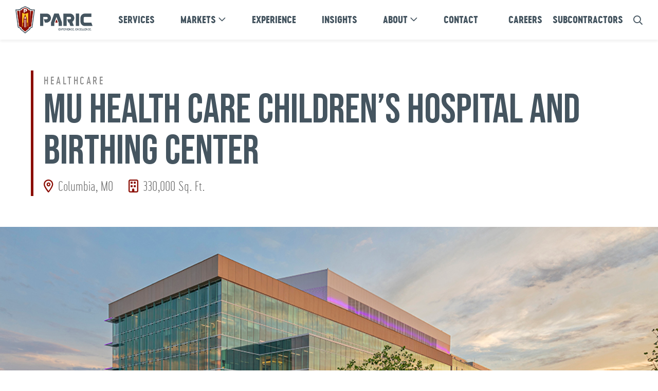

--- FILE ---
content_type: text/html; charset=UTF-8
request_url: https://www.paric.com/project/mu-health-care-childrens-hospital/
body_size: 10474
content:
<!doctype html>
<html lang="en-US">
<head>
	<meta charset="UTF-8">
	<meta name="viewport" content="width=device-width, initial-scale=1">
	<link rel="profile" href="https://gmpg.org/xfn/11">
	

	<meta name='robots' content='index, follow, max-image-preview:large, max-snippet:-1, max-video-preview:-1' />

	<!-- This site is optimized with the Yoast SEO plugin v26.7 - https://yoast.com/wordpress/plugins/seo/ -->
	<title>MU HEALTH CARE CHILDREN’S HOSPITAL AND BIRTHING CENTER - PARIC, LLC</title>
	<link rel="canonical" href="https://www.paric.com/project/mu-health-care-childrens-hospital/" />
	<meta property="og:locale" content="en_US" />
	<meta property="og:type" content="article" />
	<meta property="og:title" content="MU HEALTH CARE CHILDREN’S HOSPITAL AND BIRTHING CENTER - PARIC, LLC" />
	<meta property="og:description" content="A PARIC joint venture has built a patient care tower that will serve as the new Children’s Hospital on the MU Health Care campus. From basement to mechanical penthouse, this seven-story, 330,000-square-foot addition adds 90 pediatric beds and delivers high quality healthcare with the flexibility to meet future needs of the community. Constructed on the [&hellip;]" />
	<meta property="og:url" content="https://www.paric.com/project/mu-health-care-childrens-hospital/" />
	<meta property="og:site_name" content="PARIC, LLC" />
	<meta property="article:modified_time" content="2025-10-16T20:00:09+00:00" />
	<meta property="og:image" content="https://www.paric.com/wp-content/uploads/2024/01/2024_MU_Childrens_Hospital_Exteriors_003.jpg" />
	<meta property="og:image:width" content="1000" />
	<meta property="og:image:height" content="667" />
	<meta property="og:image:type" content="image/jpeg" />
	<meta name="twitter:card" content="summary_large_image" />
	<meta name="twitter:label1" content="Est. reading time" />
	<meta name="twitter:data1" content="1 minute" />
	<script type="application/ld+json" class="yoast-schema-graph">{"@context":"https://schema.org","@graph":[{"@type":"WebPage","@id":"https://www.paric.com/project/mu-health-care-childrens-hospital/","url":"https://www.paric.com/project/mu-health-care-childrens-hospital/","name":"MU HEALTH CARE CHILDREN’S HOSPITAL AND BIRTHING CENTER - PARIC, LLC","isPartOf":{"@id":"https://www.paric.com/#website"},"primaryImageOfPage":{"@id":"https://www.paric.com/project/mu-health-care-childrens-hospital/#primaryimage"},"image":{"@id":"https://www.paric.com/project/mu-health-care-childrens-hospital/#primaryimage"},"thumbnailUrl":"https://www.paric.com/wp-content/uploads/2024/01/2024_MU_Childrens_Hospital_Exteriors_003.jpg","datePublished":"2024-01-06T19:11:00+00:00","dateModified":"2025-10-16T20:00:09+00:00","breadcrumb":{"@id":"https://www.paric.com/project/mu-health-care-childrens-hospital/#breadcrumb"},"inLanguage":"en-US","potentialAction":[{"@type":"ReadAction","target":["https://www.paric.com/project/mu-health-care-childrens-hospital/"]}]},{"@type":"ImageObject","inLanguage":"en-US","@id":"https://www.paric.com/project/mu-health-care-childrens-hospital/#primaryimage","url":"https://www.paric.com/wp-content/uploads/2024/01/2024_MU_Childrens_Hospital_Exteriors_003.jpg","contentUrl":"https://www.paric.com/wp-content/uploads/2024/01/2024_MU_Childrens_Hospital_Exteriors_003.jpg","width":1000,"height":667},{"@type":"BreadcrumbList","@id":"https://www.paric.com/project/mu-health-care-childrens-hospital/#breadcrumb","itemListElement":[{"@type":"ListItem","position":1,"name":"Home","item":"https://www.paric.com/"},{"@type":"ListItem","position":2,"name":"Project","item":"https://www.paric.com/project/"},{"@type":"ListItem","position":3,"name":"MU HEALTH CARE CHILDREN’S HOSPITAL AND BIRTHING CENTER"}]},{"@type":"WebSite","@id":"https://www.paric.com/#website","url":"https://www.paric.com/","name":"PARIC Corporation","description":"","publisher":{"@id":"https://www.paric.com/#organization"},"potentialAction":[{"@type":"SearchAction","target":{"@type":"EntryPoint","urlTemplate":"https://www.paric.com/?s={search_term_string}"},"query-input":{"@type":"PropertyValueSpecification","valueRequired":true,"valueName":"search_term_string"}}],"inLanguage":"en-US"},{"@type":"Organization","@id":"https://www.paric.com/#organization","name":"PARIC Corporation","url":"https://www.paric.com/","logo":{"@type":"ImageObject","inLanguage":"en-US","@id":"https://www.paric.com/#/schema/logo/image/","url":"https://www.paric.com/wp-content/uploads/2023/03/logo_paric-x2.png","contentUrl":"https://www.paric.com/wp-content/uploads/2023/03/logo_paric-x2.png","width":292,"height":102,"caption":"PARIC Corporation"},"image":{"@id":"https://www.paric.com/#/schema/logo/image/"}}]}</script>
	<!-- / Yoast SEO plugin. -->


<link rel='dns-prefetch' href='//kit.fontawesome.com' />
<link rel='dns-prefetch' href='//cdn.jsdelivr.net' />
<link rel='dns-prefetch' href='//cdnjs.cloudflare.com' />
<link rel='dns-prefetch' href='//www.googletagmanager.com' />
<link rel='dns-prefetch' href='//fonts.googleapis.com' />
<link href='//hb.wpmucdn.com' rel='preconnect' />
<link href='http://fonts.googleapis.com' rel='preconnect' />
<link href='//fonts.gstatic.com' crossorigin='' rel='preconnect' />
<link rel="alternate" type="application/rss+xml" title="PARIC, LLC &raquo; Feed" href="https://www.paric.com/feed/" />
<link rel="alternate" type="application/rss+xml" title="PARIC, LLC &raquo; Comments Feed" href="https://www.paric.com/comments/feed/" />
<link rel="alternate" title="oEmbed (JSON)" type="application/json+oembed" href="https://www.paric.com/wp-json/oembed/1.0/embed?url=https%3A%2F%2Fwww.paric.com%2Fproject%2Fmu-health-care-childrens-hospital%2F" />
<link rel="alternate" title="oEmbed (XML)" type="text/xml+oembed" href="https://www.paric.com/wp-json/oembed/1.0/embed?url=https%3A%2F%2Fwww.paric.com%2Fproject%2Fmu-health-care-childrens-hospital%2F&#038;format=xml" />
<style id='wp-img-auto-sizes-contain-inline-css' type='text/css'>
img:is([sizes=auto i],[sizes^="auto," i]){contain-intrinsic-size:3000px 1500px}
/*# sourceURL=wp-img-auto-sizes-contain-inline-css */
</style>
<link rel='stylesheet' id='genesis-blocks-style-css-css' href='https://www.paric.com/wp-content/plugins/genesis-blocks/dist/style-blocks.build.css?ver=1768585371' type='text/css' media='all' />
<style id='wp-emoji-styles-inline-css' type='text/css'>

	img.wp-smiley, img.emoji {
		display: inline !important;
		border: none !important;
		box-shadow: none !important;
		height: 1em !important;
		width: 1em !important;
		margin: 0 0.07em !important;
		vertical-align: -0.1em !important;
		background: none !important;
		padding: 0 !important;
	}
/*# sourceURL=wp-emoji-styles-inline-css */
</style>
<link rel='stylesheet' id='wp-block-library-css' href='https://www.paric.com/wp-includes/css/dist/block-library/style.min.css?ver=6.9' type='text/css' media='all' />
<style id='global-styles-inline-css' type='text/css'>
:root{--wp--preset--aspect-ratio--square: 1;--wp--preset--aspect-ratio--4-3: 4/3;--wp--preset--aspect-ratio--3-4: 3/4;--wp--preset--aspect-ratio--3-2: 3/2;--wp--preset--aspect-ratio--2-3: 2/3;--wp--preset--aspect-ratio--16-9: 16/9;--wp--preset--aspect-ratio--9-16: 9/16;--wp--preset--color--black: #000000;--wp--preset--color--cyan-bluish-gray: #abb8c3;--wp--preset--color--white: #ffffff;--wp--preset--color--pale-pink: #f78da7;--wp--preset--color--vivid-red: #cf2e2e;--wp--preset--color--luminous-vivid-orange: #ff6900;--wp--preset--color--luminous-vivid-amber: #fcb900;--wp--preset--color--light-green-cyan: #7bdcb5;--wp--preset--color--vivid-green-cyan: #00d084;--wp--preset--color--pale-cyan-blue: #8ed1fc;--wp--preset--color--vivid-cyan-blue: #0693e3;--wp--preset--color--vivid-purple: #9b51e0;--wp--preset--gradient--vivid-cyan-blue-to-vivid-purple: linear-gradient(135deg,rgb(6,147,227) 0%,rgb(155,81,224) 100%);--wp--preset--gradient--light-green-cyan-to-vivid-green-cyan: linear-gradient(135deg,rgb(122,220,180) 0%,rgb(0,208,130) 100%);--wp--preset--gradient--luminous-vivid-amber-to-luminous-vivid-orange: linear-gradient(135deg,rgb(252,185,0) 0%,rgb(255,105,0) 100%);--wp--preset--gradient--luminous-vivid-orange-to-vivid-red: linear-gradient(135deg,rgb(255,105,0) 0%,rgb(207,46,46) 100%);--wp--preset--gradient--very-light-gray-to-cyan-bluish-gray: linear-gradient(135deg,rgb(238,238,238) 0%,rgb(169,184,195) 100%);--wp--preset--gradient--cool-to-warm-spectrum: linear-gradient(135deg,rgb(74,234,220) 0%,rgb(151,120,209) 20%,rgb(207,42,186) 40%,rgb(238,44,130) 60%,rgb(251,105,98) 80%,rgb(254,248,76) 100%);--wp--preset--gradient--blush-light-purple: linear-gradient(135deg,rgb(255,206,236) 0%,rgb(152,150,240) 100%);--wp--preset--gradient--blush-bordeaux: linear-gradient(135deg,rgb(254,205,165) 0%,rgb(254,45,45) 50%,rgb(107,0,62) 100%);--wp--preset--gradient--luminous-dusk: linear-gradient(135deg,rgb(255,203,112) 0%,rgb(199,81,192) 50%,rgb(65,88,208) 100%);--wp--preset--gradient--pale-ocean: linear-gradient(135deg,rgb(255,245,203) 0%,rgb(182,227,212) 50%,rgb(51,167,181) 100%);--wp--preset--gradient--electric-grass: linear-gradient(135deg,rgb(202,248,128) 0%,rgb(113,206,126) 100%);--wp--preset--gradient--midnight: linear-gradient(135deg,rgb(2,3,129) 0%,rgb(40,116,252) 100%);--wp--preset--font-size--small: 13px;--wp--preset--font-size--medium: 20px;--wp--preset--font-size--large: 36px;--wp--preset--font-size--x-large: 42px;--wp--preset--spacing--20: 0.44rem;--wp--preset--spacing--30: 0.67rem;--wp--preset--spacing--40: 1rem;--wp--preset--spacing--50: 1.5rem;--wp--preset--spacing--60: 2.25rem;--wp--preset--spacing--70: 3.38rem;--wp--preset--spacing--80: 5.06rem;--wp--preset--shadow--natural: 6px 6px 9px rgba(0, 0, 0, 0.2);--wp--preset--shadow--deep: 12px 12px 50px rgba(0, 0, 0, 0.4);--wp--preset--shadow--sharp: 6px 6px 0px rgba(0, 0, 0, 0.2);--wp--preset--shadow--outlined: 6px 6px 0px -3px rgb(255, 255, 255), 6px 6px rgb(0, 0, 0);--wp--preset--shadow--crisp: 6px 6px 0px rgb(0, 0, 0);}:where(.is-layout-flex){gap: 0.5em;}:where(.is-layout-grid){gap: 0.5em;}body .is-layout-flex{display: flex;}.is-layout-flex{flex-wrap: wrap;align-items: center;}.is-layout-flex > :is(*, div){margin: 0;}body .is-layout-grid{display: grid;}.is-layout-grid > :is(*, div){margin: 0;}:where(.wp-block-columns.is-layout-flex){gap: 2em;}:where(.wp-block-columns.is-layout-grid){gap: 2em;}:where(.wp-block-post-template.is-layout-flex){gap: 1.25em;}:where(.wp-block-post-template.is-layout-grid){gap: 1.25em;}.has-black-color{color: var(--wp--preset--color--black) !important;}.has-cyan-bluish-gray-color{color: var(--wp--preset--color--cyan-bluish-gray) !important;}.has-white-color{color: var(--wp--preset--color--white) !important;}.has-pale-pink-color{color: var(--wp--preset--color--pale-pink) !important;}.has-vivid-red-color{color: var(--wp--preset--color--vivid-red) !important;}.has-luminous-vivid-orange-color{color: var(--wp--preset--color--luminous-vivid-orange) !important;}.has-luminous-vivid-amber-color{color: var(--wp--preset--color--luminous-vivid-amber) !important;}.has-light-green-cyan-color{color: var(--wp--preset--color--light-green-cyan) !important;}.has-vivid-green-cyan-color{color: var(--wp--preset--color--vivid-green-cyan) !important;}.has-pale-cyan-blue-color{color: var(--wp--preset--color--pale-cyan-blue) !important;}.has-vivid-cyan-blue-color{color: var(--wp--preset--color--vivid-cyan-blue) !important;}.has-vivid-purple-color{color: var(--wp--preset--color--vivid-purple) !important;}.has-black-background-color{background-color: var(--wp--preset--color--black) !important;}.has-cyan-bluish-gray-background-color{background-color: var(--wp--preset--color--cyan-bluish-gray) !important;}.has-white-background-color{background-color: var(--wp--preset--color--white) !important;}.has-pale-pink-background-color{background-color: var(--wp--preset--color--pale-pink) !important;}.has-vivid-red-background-color{background-color: var(--wp--preset--color--vivid-red) !important;}.has-luminous-vivid-orange-background-color{background-color: var(--wp--preset--color--luminous-vivid-orange) !important;}.has-luminous-vivid-amber-background-color{background-color: var(--wp--preset--color--luminous-vivid-amber) !important;}.has-light-green-cyan-background-color{background-color: var(--wp--preset--color--light-green-cyan) !important;}.has-vivid-green-cyan-background-color{background-color: var(--wp--preset--color--vivid-green-cyan) !important;}.has-pale-cyan-blue-background-color{background-color: var(--wp--preset--color--pale-cyan-blue) !important;}.has-vivid-cyan-blue-background-color{background-color: var(--wp--preset--color--vivid-cyan-blue) !important;}.has-vivid-purple-background-color{background-color: var(--wp--preset--color--vivid-purple) !important;}.has-black-border-color{border-color: var(--wp--preset--color--black) !important;}.has-cyan-bluish-gray-border-color{border-color: var(--wp--preset--color--cyan-bluish-gray) !important;}.has-white-border-color{border-color: var(--wp--preset--color--white) !important;}.has-pale-pink-border-color{border-color: var(--wp--preset--color--pale-pink) !important;}.has-vivid-red-border-color{border-color: var(--wp--preset--color--vivid-red) !important;}.has-luminous-vivid-orange-border-color{border-color: var(--wp--preset--color--luminous-vivid-orange) !important;}.has-luminous-vivid-amber-border-color{border-color: var(--wp--preset--color--luminous-vivid-amber) !important;}.has-light-green-cyan-border-color{border-color: var(--wp--preset--color--light-green-cyan) !important;}.has-vivid-green-cyan-border-color{border-color: var(--wp--preset--color--vivid-green-cyan) !important;}.has-pale-cyan-blue-border-color{border-color: var(--wp--preset--color--pale-cyan-blue) !important;}.has-vivid-cyan-blue-border-color{border-color: var(--wp--preset--color--vivid-cyan-blue) !important;}.has-vivid-purple-border-color{border-color: var(--wp--preset--color--vivid-purple) !important;}.has-vivid-cyan-blue-to-vivid-purple-gradient-background{background: var(--wp--preset--gradient--vivid-cyan-blue-to-vivid-purple) !important;}.has-light-green-cyan-to-vivid-green-cyan-gradient-background{background: var(--wp--preset--gradient--light-green-cyan-to-vivid-green-cyan) !important;}.has-luminous-vivid-amber-to-luminous-vivid-orange-gradient-background{background: var(--wp--preset--gradient--luminous-vivid-amber-to-luminous-vivid-orange) !important;}.has-luminous-vivid-orange-to-vivid-red-gradient-background{background: var(--wp--preset--gradient--luminous-vivid-orange-to-vivid-red) !important;}.has-very-light-gray-to-cyan-bluish-gray-gradient-background{background: var(--wp--preset--gradient--very-light-gray-to-cyan-bluish-gray) !important;}.has-cool-to-warm-spectrum-gradient-background{background: var(--wp--preset--gradient--cool-to-warm-spectrum) !important;}.has-blush-light-purple-gradient-background{background: var(--wp--preset--gradient--blush-light-purple) !important;}.has-blush-bordeaux-gradient-background{background: var(--wp--preset--gradient--blush-bordeaux) !important;}.has-luminous-dusk-gradient-background{background: var(--wp--preset--gradient--luminous-dusk) !important;}.has-pale-ocean-gradient-background{background: var(--wp--preset--gradient--pale-ocean) !important;}.has-electric-grass-gradient-background{background: var(--wp--preset--gradient--electric-grass) !important;}.has-midnight-gradient-background{background: var(--wp--preset--gradient--midnight) !important;}.has-small-font-size{font-size: var(--wp--preset--font-size--small) !important;}.has-medium-font-size{font-size: var(--wp--preset--font-size--medium) !important;}.has-large-font-size{font-size: var(--wp--preset--font-size--large) !important;}.has-x-large-font-size{font-size: var(--wp--preset--font-size--x-large) !important;}
/*# sourceURL=global-styles-inline-css */
</style>

<style id='classic-theme-styles-inline-css' type='text/css'>
/*! This file is auto-generated */
.wp-block-button__link{color:#fff;background-color:#32373c;border-radius:9999px;box-shadow:none;text-decoration:none;padding:calc(.667em + 2px) calc(1.333em + 2px);font-size:1.125em}.wp-block-file__button{background:#32373c;color:#fff;text-decoration:none}
/*# sourceURL=/wp-includes/css/classic-themes.min.css */
</style>
<link rel='stylesheet' id='search-filter-plugin-styles-css' href='https://www.paric.com/wp-content/plugins/search-filter-pro/public/assets/css/search-filter.min.css?ver=2.5.21' type='text/css' media='all' />
<link rel='stylesheet' id='paric-style-css' href='https://www.paric.com/wp-content/themes/paric/dist/css/style.min.css?ver=6.9' type='text/css' media='all' />
<link rel='stylesheet' id='paric-fontawesome-css' href='https://www.paric.com/wp-content/themes/paric/fonts/css/all.min.css?ver=6.9' type='text/css' media='all' />
<link rel='stylesheet' id='lightbox-style-css' href='//cdnjs.cloudflare.com/ajax/libs/fancybox/3.5.7/jquery.fancybox.css?ver=6.9' type='text/css' media='all' />
<link rel='stylesheet' id='slick-css-css' href='//cdn.jsdelivr.net/npm/slick-carousel@1.8.1/slick/slick.css?ver=6.9' type='text/css' media='all' />
<link rel='stylesheet' id='wpb-google-fonts-css' href='https://fonts.googleapis.com/css2?family=Old+Standard+TT%3Aital%2Cwght%400%2C400%3B0%2C700%3B1%2C400&#038;display=swap&#038;ver=6.9' type='text/css' media='all' />
<link rel='stylesheet' id='wp-block-paragraph-css' href='https://www.paric.com/wp-includes/blocks/paragraph/style.min.css?ver=6.9' type='text/css' media='all' />
<script type="text/javascript" src="https://www.paric.com/wp-includes/js/jquery/jquery.min.js?ver=3.7.1" id="jquery-core-js"></script>
<script type="text/javascript" src="https://www.paric.com/wp-includes/js/jquery/jquery-migrate.min.js?ver=3.4.1" id="jquery-migrate-js"></script>
<script type="text/javascript" id="search-filter-plugin-build-js-extra">
/* <![CDATA[ */
var SF_LDATA = {"ajax_url":"https://www.paric.com/wp-admin/admin-ajax.php","home_url":"https://www.paric.com/","extensions":[]};
//# sourceURL=search-filter-plugin-build-js-extra
/* ]]> */
</script>
<script type="text/javascript" src="https://www.paric.com/wp-content/plugins/search-filter-pro/public/assets/js/search-filter-build.min.js?ver=2.5.21" id="search-filter-plugin-build-js"></script>
<script type="text/javascript" src="https://www.paric.com/wp-content/plugins/search-filter-pro/public/assets/js/chosen.jquery.min.js?ver=2.5.21" id="search-filter-plugin-chosen-js"></script>

<!-- Google tag (gtag.js) snippet added by Site Kit -->
<!-- Google Analytics snippet added by Site Kit -->
<script type="text/javascript" src="https://www.googletagmanager.com/gtag/js?id=GT-5N29MP7" id="google_gtagjs-js" async></script>
<script type="text/javascript" id="google_gtagjs-js-after">
/* <![CDATA[ */
window.dataLayer = window.dataLayer || [];function gtag(){dataLayer.push(arguments);}
gtag("set","linker",{"domains":["www.paric.com"]});
gtag("js", new Date());
gtag("set", "developer_id.dZTNiMT", true);
gtag("config", "GT-5N29MP7");
//# sourceURL=google_gtagjs-js-after
/* ]]> */
</script>
<link rel="https://api.w.org/" href="https://www.paric.com/wp-json/" /><link rel="alternate" title="JSON" type="application/json" href="https://www.paric.com/wp-json/wp/v2/project/2926" /><link rel="EditURI" type="application/rsd+xml" title="RSD" href="https://www.paric.com/xmlrpc.php?rsd" />
<link rel='shortlink' href='https://www.paric.com/?p=2926' />
<meta name="generator" content="Site Kit by Google 1.170.0" />
<!-- Google Tag Manager snippet added by Site Kit -->
<script type="text/javascript">
/* <![CDATA[ */

			( function( w, d, s, l, i ) {
				w[l] = w[l] || [];
				w[l].push( {'gtm.start': new Date().getTime(), event: 'gtm.js'} );
				var f = d.getElementsByTagName( s )[0],
					j = d.createElement( s ), dl = l != 'dataLayer' ? '&l=' + l : '';
				j.async = true;
				j.src = 'https://www.googletagmanager.com/gtm.js?id=' + i + dl;
				f.parentNode.insertBefore( j, f );
			} )( window, document, 'script', 'dataLayer', 'GTM-K5V9G58' );
			
/* ]]> */
</script>

<!-- End Google Tag Manager snippet added by Site Kit -->
<link rel="icon" href="https://www.paric.com/wp-content/uploads/2023/04/PARIC-Logo-150x150.png" sizes="32x32" />
<link rel="icon" href="https://www.paric.com/wp-content/uploads/2023/04/PARIC-Logo-300x300.png" sizes="192x192" />
<link rel="apple-touch-icon" href="https://www.paric.com/wp-content/uploads/2023/04/PARIC-Logo-300x300.png" />
<meta name="msapplication-TileImage" content="https://www.paric.com/wp-content/uploads/2023/04/PARIC-Logo-300x300.png" />
</head>

<body class="wp-singular project-template-default single single-project postid-2926 wp-custom-logo wp-theme-paric">
<div class="wiper">
	<div class="wiper-shade color"></div>
	<div class="wiper-shade white"></div>
</div>

				<!-- Google Tag Manager (noscript) snippet added by Site Kit -->
		<noscript>
			<iframe src="https://www.googletagmanager.com/ns.html?id=GTM-K5V9G58" height="0" width="0" style="display:none;visibility:hidden"></iframe>
		</noscript>
		<!-- End Google Tag Manager (noscript) snippet added by Site Kit -->
				<div id="page" class="site">
			<a class="skip-link screen-reader-text" href="#primary">Skip to content</a>
			<header id="masthead" class="site-header">
				<div class="site-branding">
					<a href="https://www.paric.com/" class="custom-logo-link" rel="home"><img width="292" height="102" src="https://www.paric.com/wp-content/uploads/2023/03/logo_paric-x2.png" class="custom-logo" alt="PARIC, LLC" decoding="async" /></a>				</div><!-- .site-branding -->

				<div class="menu-container">
					<nav id="site-navigation" class="main-navigation">
						<div class="menu-primary-menu-container"><ul id="primary-menu" class="menu"><li id="menu-item-96" class="menu-item menu-item-type-post_type menu-item-object-page menu-item-96"><a href="https://www.paric.com/services/">Services</a></li>
<li id="menu-item-95" class="menu-item menu-item-type-post_type menu-item-object-page menu-item-has-children menu-item-95"><a href="https://www.paric.com/markets/">Markets</a>
<ul class="sub-menu">
	<li id="menu-item-129" class="menu-item menu-item-type-post_type menu-item-object-market menu-item-129"><a href="https://www.paric.com/market/academic/">Academic</a></li>
	<li id="menu-item-128" class="menu-item menu-item-type-post_type menu-item-object-market menu-item-128"><a href="https://www.paric.com/market/commercial/">Commercial</a></li>
	<li id="menu-item-4268" class="menu-item menu-item-type-post_type menu-item-object-market menu-item-4268"><a href="https://www.paric.com/market/government-justice/">Government &#038; Justice</a></li>
	<li id="menu-item-126" class="menu-item menu-item-type-post_type menu-item-object-market menu-item-126"><a href="https://www.paric.com/market/healthcare-construction/">Healthcare</a></li>
	<li id="menu-item-314" class="menu-item menu-item-type-post_type menu-item-object-market menu-item-314"><a href="https://www.paric.com/market/historic-renovation/">Historic Renovation</a></li>
	<li id="menu-item-326" class="menu-item menu-item-type-post_type menu-item-object-market menu-item-326"><a href="https://www.paric.com/market/hospitality-entertainment/">Hospitality &#038; Entertainment</a></li>
	<li id="menu-item-327" class="menu-item menu-item-type-post_type menu-item-object-market menu-item-327"><a href="https://www.paric.com/market/industrial/">Industrial</a></li>
	<li id="menu-item-345" class="menu-item menu-item-type-post_type menu-item-object-market menu-item-345"><a href="https://www.paric.com/market/multi-family/">Multi-Family</a></li>
	<li id="menu-item-346" class="menu-item menu-item-type-post_type menu-item-object-market menu-item-346"><a href="https://www.paric.com/market/senior-living/">Senior Living</a></li>
	<li id="menu-item-348" class="menu-item menu-item-type-post_type menu-item-object-market menu-item-348"><a href="https://www.paric.com/market/tenant-improvement/">Tenant Improvement</a></li>
</ul>
</li>
<li id="menu-item-94" class="menu-item menu-item-type-post_type menu-item-object-page menu-item-94"><a href="https://www.paric.com/projects/">Experience</a></li>
<li id="menu-item-727" class="menu-item menu-item-type-post_type menu-item-object-page menu-item-727"><a href="https://www.paric.com/insights/">Insights</a></li>
<li id="menu-item-93" class="menu-item menu-item-type-post_type menu-item-object-page menu-item-has-children menu-item-93"><a href="https://www.paric.com/about/">About</a>
<ul class="sub-menu">
	<li id="menu-item-734" class="menu-item menu-item-type-post_type menu-item-object-page menu-item-734"><a href="https://www.paric.com/safety-and-quality/">Safety &#038; Quality</a></li>
	<li id="menu-item-3327" class="menu-item menu-item-type-post_type menu-item-object-page menu-item-3327"><a href="https://www.paric.com/culture/">Culture</a></li>
	<li id="menu-item-674" class="menu-item menu-item-type-post_type menu-item-object-page menu-item-674"><a href="https://www.paric.com/leadership/">Leadership</a></li>
	<li id="menu-item-105" class="menu-item menu-item-type-post_type menu-item-object-page menu-item-105"><a href="https://www.paric.com/awards/">Awards &#038; Recognition</a></li>
</ul>
</li>
<li id="menu-item-92" class="menu-item menu-item-type-post_type menu-item-object-page menu-item-92"><a href="https://www.paric.com/contact-us/">Contact</a></li>
</ul></div>					</nav><!-- #site-navigation -->

					<div class="utility-menu-container">

						<nav id="utility-navigation" class="utility-navigation">
							<div class="menu-utility-menu-container"><ul id="utility-menu" class="menu"><li id="menu-item-102" class="menu-item menu-item-type-post_type menu-item-object-page menu-item-102"><a href="https://www.paric.com/careers/">Careers</a></li>
<li id="menu-item-101" class="menu-item menu-item-type-post_type menu-item-object-page menu-item-101"><a href="https://www.paric.com/subcontractors/">Subcontractors</a></li>
</ul></div>						</nav><!-- #utility-navigation -->

						<div class="search-bar">
							<a class="search_icon">
								<i class="fal fa-search"></i>
							</a>
							<div style="display:none;" class="searchform"><form role="search" method="get" class="search-form" action="https://www.paric.com/">
				<label>
					<span class="screen-reader-text">Search for:</span>
					<input type="search" class="search-field" placeholder="Search &hellip;" value="" name="s" />
				</label>
				<input type="submit" class="search-submit" value="Search" />
			</form></div>			
						</div>	
					</div>

					<div class="mobile-navigation">
						<div class="menu">
							<div id="mobile-menu-toggle" class="menu-toggle" aria-controls="primary-menu" aria-expanded="false">
									<span></span>
									<span></span>
									<span></span>
							</div><!-- .mobile-navigation -->
						</div>
					</div>

					<div class="mobile-utility">
																			<a href="https://www.paric.com/careers/" class="button" target="">Careers</a>
						
						<ul class="social-icons">								<li><a href="http://www.linkedin.com/company/paric" title="Linkedin" target="_blank"><i class="fab fa-linkedin"></i></a></li>
															<li><a href="https://www.instagram.com/paric_1979/#" title="Instagram" target="_blank"><i class="fab fa-instagram"></i></a></li>
															<li><a href="https://www.youtube.com/@PARIC_1979" title="Youtube" target="_blank"><i class="fab fa-youtube"></i></a></li>
															<li><a href="https://www.facebook.com/PARIC1979" title="Facebook" target="_blank"><i class="fab fa-facebook-f"></i></a></li>
							</ul>					</div>
				</div>
			</header><!-- #masthead -->


			<div id="smooth-wrapper">
    <div id="smooth-content">





<div id="primary" class="content-area">
	<div class="project-hero">
		<div class="container">
			<div class="hero-content">
				<span class="project-markets">Healthcare</span>

				<div class="page-title">
					<h1>MU HEALTH CARE CHILDREN’S HOSPITAL AND BIRTHING CENTER</h1>
				</div>

				<div class="project-details">						<span class="location">
							<i class="fa-regular fa-location-dot"></i>
							Columbia, MO						</span>
											<span class="square-footage">
							<i class="fa-regular fa-building"></i>
							330,000 Sq. Ft.
						</span>
					</div>			</div>
		</div>

		            <div class="img-wrap">
				<div class="parallax-wrap">
                	<img src="https://www.paric.com/wp-content/uploads/2024/01/2024_MU_Childrens_Hospital_Exteriors_003.jpg" alt="MU HEALTH CARE CHILDREN’S HOSPITAL AND BIRTHING CENTER Hero Image">
				</div>
            </div>      
    	</div>

	<div class="project-content container">
		
<p>A PARIC joint venture has built a patient care tower that will serve as the new Children’s Hospital on the MU Health Care campus. From basement to mechanical penthouse, this seven-story, 330,000-square-foot addition adds 90 pediatric beds and delivers high quality healthcare with the flexibility to meet future needs of the community.</p>



<p>Constructed on the east side of the existing patient care tower, the addition makes the campus a centralized hub, improving operational efficiencies, bringing together critical services for women and children, and featuring advanced amenities and technology.</p>
	</div>
			<div class="project-gallery">
										<a class="gallery-arrow-prev slick-arrow"><i class="far fa-chevron-left"></i></a>
						<div class="gallery-images">
				
											<div class="image-slide">
							<img src="https://www.paric.com/wp-content/uploads/2024/01/2024_MU_Childrens_Hospital_Exteriors_003.jpg" alt="" />
													</div>
											<div class="image-slide">
							<img src="https://www.paric.com/wp-content/uploads/2024/01/2024_MU_Childrens_Hospital_Level_3_004-1024x682.jpg" alt="" />
													</div>
											<div class="image-slide">
							<img src="https://www.paric.com/wp-content/uploads/2024/01/2024_MU_Childrens_Hospital_Level_4_022-1024x682.jpg" alt="" />
													</div>
											<div class="image-slide">
							<img src="https://www.paric.com/wp-content/uploads/2024/01/2024_MU_Childrens_Hospital_Level_5_002-1024x682.jpg" alt="" />
													</div>
											<div class="image-slide">
							<img src="https://www.paric.com/wp-content/uploads/2024/01/2024_MU_Childrens_Hospital_Level_5_007-copy-1024x683.jpg" alt="" />
													</div>
											<div class="image-slide">
							<img src="https://www.paric.com/wp-content/uploads/2024/01/2024_MU_Childrens_Hospital_Level_5_018-1024x682.jpg" alt="" />
													</div>
									
			</div>
							<a class="gallery-arrow-next slick-arrow"><i class="far fa-chevron-right"></i></a>
					</div>
	
		

	<div class="project-related container">
		<div class="related-intro">
			<h2>Related Projects</h2>
			<a href="/projects/?_sft_project-market=healthcare" class="button">Projects</a>			
		</div>

		<ul class="related-project-list">					<li class="related-project-card">
						<a href="https://www.paric.com/project/confidential-client/">
							<div class="img-container"><img src="https://www.paric.com/wp-content/uploads/2024/07/IMG_1657-650x500.jpeg"/></div>
							<h3>CONFIDENTIAL CLIENT</h3>
							<span class="link-learn-more">Learn More</span>
						</a>
					</li>
									<li class="related-project-card">
						<a href="https://www.paric.com/project/carle-at-the-riverfront/">
							<div class="img-container"><img src="https://www.paric.com/wp-content/uploads/2023/04/Carle_at-the-Waterfront-PARIC-1-e1704828076683-650x500.jpg"/></div>
							<h3>CARLE AT THE RIVERFRONT</h3>
							<span class="link-learn-more">Learn More</span>
						</a>
					</li>
									<li class="related-project-card">
						<a href="https://www.paric.com/project/bjc-childrens-specialty-care-center-st-louis/">
							<div class="img-container"><img src="https://www.paric.com/wp-content/uploads/2023/04/BJC-Childrens-Speciality-Care-Center-St.-Louis-PARIC-650x500.jpeg"/></div>
							<h3>BJC CHILDREN&#8217;S HOSPITAL SPECIALTY CARE CENTER ST. LOUIS</h3>
							<span class="link-learn-more">Learn More</span>
						</a>
					</li>
				</ul>

	</div>


</div><!-- #primary -->


	
				<footer id="colophon" class="site-footer">
					<div class="footer-main container">
													<a href=""><img src="https://www.paric.com/wp-content/uploads/2023/03/paric-badge.svg" alt=""/></a>
									

						<div class="footer-inner">

															<img src="https://www.paric.com/wp-content/uploads/2023/05/footer-headline.svg"/>
							
							<div class="footer-sub">
								<ul class="social-icons">										<li><a href="http://www.linkedin.com/company/paric" title="Linkedin" target="_blank"><i class="fab fa-linkedin"></i></a></li>
																			<li><a href="https://www.instagram.com/paric_1979/#" title="Instagram" target="_blank"><i class="fab fa-instagram"></i></a></li>
																			<li><a href="https://www.youtube.com/@PARIC_1979" title="Youtube" target="_blank"><i class="fab fa-youtube"></i></a></li>
																			<li><a href="https://www.facebook.com/PARIC1979" title="Facebook" target="_blank"><i class="fab fa-facebook-f"></i></a></li>
									</ul>
																	<span>© 2026 PARIC, LLC All Rights Reserved.</span>
								
								<nav id="utility-navigation" class="utility-navigation">
									<div class="menu-footer-menu-container"><ul id="footer-menu" class="menu"><li id="menu-item-832" class="open-modal menu-item menu-item-type-custom menu-item-object-custom menu-item-832"><a href="#">PARIC State Licenses</a></li>
<li id="menu-item-90" class="menu-item menu-item-type-post_type menu-item-object-page menu-item-90"><a href="https://www.paric.com/terms-of-use/">Terms of Use</a></li>
<li id="menu-item-842" class="menu-item menu-item-type-post_type menu-item-object-page menu-item-privacy-policy menu-item-842"><a rel="privacy-policy" href="https://www.paric.com/privacy-policy/">Privacy Policy</a></li>
<li id="menu-item-3830" class="menu-item menu-item-type-post_type menu-item-object-page menu-item-3830"><a href="https://www.paric.com/safety-manual/">Safety Manual</a></li>
</ul></div>								</nav><!-- #utility-navigation -->
							</div>
						</div>
					</div>

				</footer><!-- #colophon -->
			</div><!-- smooth scroll div wrap -->
		</div>
	</div>
</div><!-- #page -->

 
<div class="modal" id="myModal" tabindex="-1" role="dialog" aria-labelledby="myModalLabel">
    <button type="button" class="close" data-dismiss="modal" aria-label="Close"><span aria-hidden="true">&times;</span></button>
    <div class="modal-body">
        <h2>PARIC State Licenses</h2>
<p>Arizona – ROC 322744<br />
Arkansas – 0242090519<br />
Kansas – 2018-8241<br />
Kansas – BL17-1825<br />
Kentucky – 52253500<br />
Kentucky – 1010159<br />
Louisiana – 62385<br />
Missouri – 2018-0990<br />
Missouri – L1352234240<br />
Missouri – 13665<br />
Missouri – 10163<br />
Missouri – CONTR -0758<br />
Missouri – LC9865586<br />
Missouri – BL003487<br />
Missouri – 100186<br />
Missouri – WHS-18-111<br />
Missouri – OT1415<br />
Missouri – 2564<br />
Missouri – LC100140777<br />
Nevada – 0084657<br />
Nevada – 1235<br />
New Mexico – 396587<br />
North Carolina – 77716<br />
Oregon – 224397<br />
South Carolina -LIC-1-19-202976<br />
South Carolina – LIC-010348-2018<br />
South Carolina – G120819<br />
Tennessee – 69183<br />
Virginia – 2705158776</p>
    </div>
</div>
<div class="modal-overlay"></div>



<script type="speculationrules">
{"prefetch":[{"source":"document","where":{"and":[{"href_matches":"/*"},{"not":{"href_matches":["/wp-*.php","/wp-admin/*","/wp-content/uploads/*","/wp-content/*","/wp-content/plugins/*","/wp-content/themes/paric/*","/*\\?(.+)"]}},{"not":{"selector_matches":"a[rel~=\"nofollow\"]"}},{"not":{"selector_matches":".no-prefetch, .no-prefetch a"}}]},"eagerness":"conservative"}]}
</script>
	<script type="text/javascript">
		function genesisBlocksShare( url, title, w, h ){
			var left = ( window.innerWidth / 2 )-( w / 2 );
			var top  = ( window.innerHeight / 2 )-( h / 2 );
			return window.open(url, title, 'toolbar=no, location=no, directories=no, status=no, menubar=no, scrollbars=no, resizable=no, copyhistory=no, width=600, height=600, top='+top+', left='+left);
		}
	</script>
	<script type="text/javascript" src="https://www.paric.com/wp-content/plugins/genesis-blocks/dist/assets/js/dismiss.js?ver=1768585371" id="genesis-blocks-dismiss-js-js"></script>
<script type="text/javascript" src="https://www.paric.com/wp-includes/js/jquery/ui/core.min.js?ver=1.13.3" id="jquery-ui-core-js"></script>
<script type="text/javascript" src="https://www.paric.com/wp-includes/js/jquery/ui/datepicker.min.js?ver=1.13.3" id="jquery-ui-datepicker-js"></script>
<script type="text/javascript" id="jquery-ui-datepicker-js-after">
/* <![CDATA[ */
jQuery(function(jQuery){jQuery.datepicker.setDefaults({"closeText":"Close","currentText":"Today","monthNames":["January","February","March","April","May","June","July","August","September","October","November","December"],"monthNamesShort":["Jan","Feb","Mar","Apr","May","Jun","Jul","Aug","Sep","Oct","Nov","Dec"],"nextText":"Next","prevText":"Previous","dayNames":["Sunday","Monday","Tuesday","Wednesday","Thursday","Friday","Saturday"],"dayNamesShort":["Sun","Mon","Tue","Wed","Thu","Fri","Sat"],"dayNamesMin":["S","M","T","W","T","F","S"],"dateFormat":"MM d, yy","firstDay":1,"isRTL":false});});
//# sourceURL=jquery-ui-datepicker-js-after
/* ]]> */
</script>
<script type="text/javascript" src="//kit.fontawesome.com/08730574ad.js?ver=1768973705" id="paric-fontawesome-js"></script>
<script type="text/javascript" src="//cdn.jsdelivr.net/npm/slick-carousel@1.8.1/slick/slick.min.js?ver=1768973705" id="slick-js-js"></script>
<script type="text/javascript" src="//cdnjs.cloudflare.com/ajax/libs/fancybox/3.5.7/jquery.fancybox.min.js?ver=1768973705" id="lightbox-js"></script>
<script type="text/javascript" src="https://www.paric.com/wp-content/themes/paric/js/jquery.sidr.min.js?ver=1768973705" id="jquery-sidr-js"></script>
<script type="text/javascript" src="https://www.paric.com/wp-content/themes/paric/js/jquery.fittext.js?ver=1768973705" id="jquery-fittext-js"></script>
<script type="text/javascript" src="https://www.paric.com/wp-content/themes/paric/js/skip-link-focus-fix.js?ver=1768973705" id="paric-skip-link-focus-fix-js"></script>
<script type="text/javascript" src="https://www.paric.com/wp-content/themes/paric/dist/js/app.min.js?ver=1768973705" id="paric-main-js-js"></script>
<script id="wp-emoji-settings" type="application/json">
{"baseUrl":"https://s.w.org/images/core/emoji/17.0.2/72x72/","ext":".png","svgUrl":"https://s.w.org/images/core/emoji/17.0.2/svg/","svgExt":".svg","source":{"concatemoji":"https://www.paric.com/wp-includes/js/wp-emoji-release.min.js?ver=6.9"}}
</script>
<script type="module">
/* <![CDATA[ */
/*! This file is auto-generated */
const a=JSON.parse(document.getElementById("wp-emoji-settings").textContent),o=(window._wpemojiSettings=a,"wpEmojiSettingsSupports"),s=["flag","emoji"];function i(e){try{var t={supportTests:e,timestamp:(new Date).valueOf()};sessionStorage.setItem(o,JSON.stringify(t))}catch(e){}}function c(e,t,n){e.clearRect(0,0,e.canvas.width,e.canvas.height),e.fillText(t,0,0);t=new Uint32Array(e.getImageData(0,0,e.canvas.width,e.canvas.height).data);e.clearRect(0,0,e.canvas.width,e.canvas.height),e.fillText(n,0,0);const a=new Uint32Array(e.getImageData(0,0,e.canvas.width,e.canvas.height).data);return t.every((e,t)=>e===a[t])}function p(e,t){e.clearRect(0,0,e.canvas.width,e.canvas.height),e.fillText(t,0,0);var n=e.getImageData(16,16,1,1);for(let e=0;e<n.data.length;e++)if(0!==n.data[e])return!1;return!0}function u(e,t,n,a){switch(t){case"flag":return n(e,"\ud83c\udff3\ufe0f\u200d\u26a7\ufe0f","\ud83c\udff3\ufe0f\u200b\u26a7\ufe0f")?!1:!n(e,"\ud83c\udde8\ud83c\uddf6","\ud83c\udde8\u200b\ud83c\uddf6")&&!n(e,"\ud83c\udff4\udb40\udc67\udb40\udc62\udb40\udc65\udb40\udc6e\udb40\udc67\udb40\udc7f","\ud83c\udff4\u200b\udb40\udc67\u200b\udb40\udc62\u200b\udb40\udc65\u200b\udb40\udc6e\u200b\udb40\udc67\u200b\udb40\udc7f");case"emoji":return!a(e,"\ud83e\u1fac8")}return!1}function f(e,t,n,a){let r;const o=(r="undefined"!=typeof WorkerGlobalScope&&self instanceof WorkerGlobalScope?new OffscreenCanvas(300,150):document.createElement("canvas")).getContext("2d",{willReadFrequently:!0}),s=(o.textBaseline="top",o.font="600 32px Arial",{});return e.forEach(e=>{s[e]=t(o,e,n,a)}),s}function r(e){var t=document.createElement("script");t.src=e,t.defer=!0,document.head.appendChild(t)}a.supports={everything:!0,everythingExceptFlag:!0},new Promise(t=>{let n=function(){try{var e=JSON.parse(sessionStorage.getItem(o));if("object"==typeof e&&"number"==typeof e.timestamp&&(new Date).valueOf()<e.timestamp+604800&&"object"==typeof e.supportTests)return e.supportTests}catch(e){}return null}();if(!n){if("undefined"!=typeof Worker&&"undefined"!=typeof OffscreenCanvas&&"undefined"!=typeof URL&&URL.createObjectURL&&"undefined"!=typeof Blob)try{var e="postMessage("+f.toString()+"("+[JSON.stringify(s),u.toString(),c.toString(),p.toString()].join(",")+"));",a=new Blob([e],{type:"text/javascript"});const r=new Worker(URL.createObjectURL(a),{name:"wpTestEmojiSupports"});return void(r.onmessage=e=>{i(n=e.data),r.terminate(),t(n)})}catch(e){}i(n=f(s,u,c,p))}t(n)}).then(e=>{for(const n in e)a.supports[n]=e[n],a.supports.everything=a.supports.everything&&a.supports[n],"flag"!==n&&(a.supports.everythingExceptFlag=a.supports.everythingExceptFlag&&a.supports[n]);var t;a.supports.everythingExceptFlag=a.supports.everythingExceptFlag&&!a.supports.flag,a.supports.everything||((t=a.source||{}).concatemoji?r(t.concatemoji):t.wpemoji&&t.twemoji&&(r(t.twemoji),r(t.wpemoji)))});
//# sourceURL=https://www.paric.com/wp-includes/js/wp-emoji-loader.min.js
/* ]]> */
</script>
<script src="https://cdnjs.cloudflare.com/ajax/libs/gsap/1.20.4/TweenMax.min.js"></script>
<script src="https://cdnjs.cloudflare.com/ajax/libs/gsap/1.20.4/plugins/CSSRulePlugin.min.js"></script>
<script src="https://cdnjs.cloudflare.com/ajax/libs/gsap/3.11.3/gsap.min.js"></script>
	<script src="https://cdnjs.cloudflare.com/ajax/libs/gsap/3.11.3/ScrollTrigger.min.js"></script>
	<script src="https://cdnjs.cloudflare.com/ajax/libs/gsap/3.11.3/ScrollToPlugin.min.js"></script>
	<script src="https://cdnjs.cloudflare.com/ajax/libs/gsap/3.8.0/CSSRulePlugin.min.js"></script>
	<script src="https://www.paric.com/wp-content/themes/paric/js/ScrollSmoother.min.js"></script>

<script>(function(){function c(){var b=a.contentDocument||a.contentWindow.document;if(b){var d=b.createElement('script');d.innerHTML="window.__CF$cv$params={r:'9c15930e2d1eefe9',t:'MTc2ODk4NTUzNS4wMDAwMDA='};var a=document.createElement('script');a.nonce='';a.src='/cdn-cgi/challenge-platform/scripts/jsd/main.js';document.getElementsByTagName('head')[0].appendChild(a);";b.getElementsByTagName('head')[0].appendChild(d)}}if(document.body){var a=document.createElement('iframe');a.height=1;a.width=1;a.style.position='absolute';a.style.top=0;a.style.left=0;a.style.border='none';a.style.visibility='hidden';document.body.appendChild(a);if('loading'!==document.readyState)c();else if(window.addEventListener)document.addEventListener('DOMContentLoaded',c);else{var e=document.onreadystatechange||function(){};document.onreadystatechange=function(b){e(b);'loading'!==document.readyState&&(document.onreadystatechange=e,c())}}}})();</script></body>

</html>




--- FILE ---
content_type: text/css
request_url: https://www.paric.com/wp-content/themes/paric/dist/css/style.min.css?ver=6.9
body_size: 22099
content:
/*!***********************************************************************************************************************************************************************************************************************************************************************************************************!*\
  !*** css ./node_modules/css-loader/dist/cjs.js!./node_modules/postcss-loader/dist/cjs.js??ruleSet[1].rules[0].use[2]!./node_modules/resolve-url-loader/index.js??ruleSet[1].rules[0].use[3]!./node_modules/sass-loader/dist/cjs.js??ruleSet[1].rules[0].use[4]!./wp-content/themes/paric/sass/style.scss ***!
  \***********************************************************************************************************************************************************************************************************************************************************************************************************/
@import url(https://fonts.googleapis.com/css2?family=Bebas+Neue&display=swap);
/*!***************************************************************************************************************************************************************************************************************************************************************************************************************!*\
  !*** css ./node_modules/css-loader/dist/cjs.js!./node_modules/postcss-loader/dist/cjs.js??ruleSet[1].rules[0].use[2]!./node_modules/resolve-url-loader/index.js??ruleSet[1].rules[0].use[3]!./node_modules/sass-loader/dist/cjs.js??ruleSet[1].rules[0].use[4]!./wp-content/themes/paric/sass/style.scss (1) ***!
  \***************************************************************************************************************************************************************************************************************************************************************************************************************/
@import url(https://fonts.googleapis.com/css2?family=Bebas+Neue&display=swap);
/*!***************************************************************************************************************************************************************************************************************************************************************************************************************!*\
  !*** css ./node_modules/css-loader/dist/cjs.js!./node_modules/postcss-loader/dist/cjs.js??ruleSet[1].rules[0].use[2]!./node_modules/resolve-url-loader/index.js??ruleSet[1].rules[0].use[3]!./node_modules/sass-loader/dist/cjs.js??ruleSet[1].rules[0].use[4]!./wp-content/themes/paric/sass/style.scss (2) ***!
  \***************************************************************************************************************************************************************************************************************************************************************************************************************/
@import url(https://fonts.googleapis.com/css2?family=Bebas+Neue&display=swap);
/*!***************************************************************************************************************************************************************************************************************************************************************************************************************!*\
  !*** css ./node_modules/css-loader/dist/cjs.js!./node_modules/postcss-loader/dist/cjs.js??ruleSet[1].rules[0].use[2]!./node_modules/resolve-url-loader/index.js??ruleSet[1].rules[0].use[3]!./node_modules/sass-loader/dist/cjs.js??ruleSet[1].rules[0].use[4]!./wp-content/themes/paric/sass/style.scss (3) ***!
  \***************************************************************************************************************************************************************************************************************************************************************************************************************/
/*!
Theme Name: fentress
Theme URI: http://underscores.me/
Author: Integrity
Author URI: http://integrityxd.com
Description: Description
Version: 1.0.0
Tested up to: 5.4
Requires PHP: 5.6
License: GNU General Public License v2 or later
License URI: LICENSE
Text Domain: fentress
Tags: custom-background, custom-logo, custom-menu, featured-images, threaded-comments, translation-ready

This theme, like WordPress, is licensed under the GPL.
Use it to make something cool, have fun, and share what you've learned.

Fentress is based on Underscores https://underscores.me/, (C) 2012-2020 Automattic, Inc.
Underscores is distributed under the terms of the GNU GPL v2 or later.

Normalizing styles have been helped along thanks to the fine work of
Nicolas Gallagher and Jonathan Neal https://necolas.github.io/normalize.css/
*/
/*--------------------------------------------------------------
# Base
--------------------------------------------------------------*/
/* Normalize
--------------------------------------------- */
/* Paric Fonts
--------------------------------------------- */
/*! normalize.css v8.0.1 | MIT License | github.com/necolas/normalize.css */
/* Document
	 ========================================================================== */
/**
 * 1. Correct the line height in all browsers.
 * 2. Prevent adjustments of font size after orientation changes in iOS.
 */
html {
  line-height: 1.15;
  -webkit-text-size-adjust: 100%;
}

/* Sections
	 ========================================================================== */
/**
 * Remove the margin in all browsers.
 */
body {
  margin: 0;
}

/**
 * Render the `main` element consistently in IE.
 */
main {
  display: block;
}

/**
 * Correct the font size and margin on `h1` elements within `section` and
 * `article` contexts in Chrome, Firefox, and Safari.
 */
h1 {
  font-size: 2em;
  margin: 0.67em 0;
}

/* Grouping content
	 ========================================================================== */
/**
 * 1. Add the correct box sizing in Firefox.
 * 2. Show the overflow in Edge and IE.
 */
hr {
  -webkit-box-sizing: content-box;
          box-sizing: content-box;
  height: 0;
  overflow: visible;
}

/**
 * 1. Correct the inheritance and scaling of font size in all browsers.
 * 2. Correct the odd `em` font sizing in all browsers.
 */
pre {
  font-family: monospace, monospace;
  font-size: 1em;
}

/* Text-level semantics
	 ========================================================================== */
/**
 * Remove the gray background on active links in IE 10.
 */
a {
  background-color: transparent;
}

/**
 * 1. Remove the bottom border in Chrome 57-
 * 2. Add the correct text decoration in Chrome, Edge, IE, Opera, and Safari.
 */
abbr[title] {
  border-bottom: none;
  text-decoration: underline;
  -webkit-text-decoration: underline dotted;
          text-decoration: underline dotted;
}

/**
 * Add the correct font weight in Chrome, Edge, and Safari.
 */
b,
strong {
  font-weight: bolder;
}

/**
 * 1. Correct the inheritance and scaling of font size in all browsers.
 * 2. Correct the odd `em` font sizing in all browsers.
 */
code,
kbd,
samp {
  font-family: monospace, monospace;
  font-size: 1em;
}

/**
 * Add the correct font size in all browsers.
 */
small {
  font-size: 80%;
}

/**
 * Prevent `sub` and `sup` elements from affecting the line height in
 * all browsers.
 */
sub,
sup {
  font-size: 75%;
  line-height: 0;
  position: relative;
  vertical-align: baseline;
}

sub {
  bottom: -0.25em;
}

sup {
  top: -0.5em;
}

/* Embedded content
	 ========================================================================== */
/**
 * Remove the border on images inside links in IE 10.
 */
img {
  border-style: none;
}

/* Forms
	 ========================================================================== */
/**
 * 1. Change the font styles in all browsers.
 * 2. Remove the margin in Firefox and Safari.
 */
button,
input,
optgroup,
select,
textarea {
  font-family: inherit;
  font-size: 100%;
  line-height: 1.15;
  margin: 0;
}

/**
 * Show the overflow in IE.
 * 1. Show the overflow in Edge.
 */
button,
input {
  overflow: visible;
}

/**
 * Remove the inheritance of text transform in Edge, Firefox, and IE.
 * 1. Remove the inheritance of text transform in Firefox.
 */
button,
select {
  text-transform: none;
}

/**
 * Correct the inability to style clickable types in iOS and Safari.
 */
button,
[type=button],
[type=reset],
[type=submit] {
  -webkit-appearance: button;
}

/**
 * Remove the inner border and padding in Firefox.
 */
button::-moz-focus-inner,
[type=button]::-moz-focus-inner,
[type=reset]::-moz-focus-inner,
[type=submit]::-moz-focus-inner {
  border-style: none;
  padding: 0;
}

/**
 * Restore the focus styles unset by the previous rule.
 */
button:-moz-focusring,
[type=button]:-moz-focusring,
[type=reset]:-moz-focusring,
[type=submit]:-moz-focusring {
  outline: 1px dotted ButtonText;
}

/**
 * Correct the padding in Firefox.
 */
fieldset {
  padding: 0.35em 0.75em 0.625em;
}

/**
 * 1. Correct the text wrapping in Edge and IE.
 * 2. Correct the color inheritance from `fieldset` elements in IE.
 * 3. Remove the padding so developers are not caught out when they zero out
 *		`fieldset` elements in all browsers.
 */
legend {
  -webkit-box-sizing: border-box;
          box-sizing: border-box;
  color: inherit;
  display: table;
  max-width: 100%;
  padding: 0;
  white-space: normal;
}

/**
 * Add the correct vertical alignment in Chrome, Firefox, and Opera.
 */
progress {
  vertical-align: baseline;
}

/**
 * Remove the default vertical scrollbar in IE 10+.
 */
textarea {
  overflow: auto;
}

/**
 * 1. Add the correct box sizing in IE 10.
 * 2. Remove the padding in IE 10.
 */
[type=checkbox],
[type=radio] {
  -webkit-box-sizing: border-box;
          box-sizing: border-box;
  padding: 0;
}

/**
 * Correct the cursor style of increment and decrement buttons in Chrome.
 */
[type=number]::-webkit-inner-spin-button,
[type=number]::-webkit-outer-spin-button {
  height: auto;
}

/**
 * 1. Correct the odd appearance in Chrome and Safari.
 * 2. Correct the outline style in Safari.
 */
[type=search] {
  -webkit-appearance: textfield;
  outline-offset: -2px;
}

/**
 * Remove the inner padding in Chrome and Safari on macOS.
 */
[type=search]::-webkit-search-decoration {
  -webkit-appearance: none;
}

/**
 * 1. Correct the inability to style clickable types in iOS and Safari.
 * 2. Change font properties to `inherit` in Safari.
 */
::-webkit-file-upload-button {
  -webkit-appearance: button;
  font: inherit;
}

/* Interactive
	 ========================================================================== */
/*
 * Add the correct display in Edge, IE 10+, and Firefox.
 */
details {
  display: block;
}

/*
 * Add the correct display in all browsers.
 */
summary {
  display: list-item;
}

/* Misc
	 ========================================================================== */
/**
 * Add the correct display in IE 10+.
 */
template {
  display: none;
}

/**
 * Add the correct display in IE 10.
 */
[hidden] {
  display: none;
}

/* Paric Color Variables
--------------------------------------------- */
@font-face {
  font-family: "cervo_neuebold_neue";
  src: url(../../dist/css/fonts/typoforge_studio_-_cervoneue-boldneue-webfont.woff2) format("woff2"), url(../../dist/css/fonts/typoforge_studio_-_cervoneue-boldneue-webfont.woff) format("woff");
  font-weight: normal;
  font-style: normal;
}
@font-face {
  font-family: "cervo_neuebold_neue_italic";
  src: url(../../dist/css/fonts/typoforge_studio_-_cervoneue-boldneueitalic-webfont.woff2) format("woff2"), url(../../dist/css/fonts/typoforge_studio_-_cervoneue-boldneueitalic-webfont.woff) format("woff");
  font-weight: normal;
  font-style: normal;
}
@font-face {
  font-family: "cervo_neuemedium_neue";
  src: url(../../dist/css/fonts/typoforge_studio_-_cervoneue-mediumneue-webfont.woff2) format("woff2"), url(../../dist/css/fonts/typoforge_studio_-_cervoneue-mediumneue-webfont.woff) format("woff");
  font-weight: normal;
  font-style: normal;
}
@font-face {
  font-family: "cervo_neuemedium_neue_italic";
  src: url(../../dist/css/fonts/typoforge_studio_-_cervoneue-mediumneueitalic-webfont.woff2) format("woff2"), url(../../dist/css/fonts/typoforge_studio_-_cervoneue-mediumneueitalic-webfont.woff) format("woff");
  font-weight: normal;
  font-style: normal;
}
@font-face {
  font-family: "cervo_neueextrabold_neue";
  src: url(../../dist/css/fonts/typoforge_studio_-_cervoneue-extraboldneue-webfont.woff2) format("woff2"), url(../../dist/css/fonts/typoforge_studio_-_cervoneue-extraboldneue-webfont.woff) format("woff");
  font-weight: normal;
  font-style: normal;
}
@font-face {
  font-family: "cervo_neueXBdneueIt";
  src: url(../../dist/css/fonts/typoforge_studio_-_cervoneue-extraboldneueitalic-webfont.woff2) format("woff2"), url(../../dist/css/fonts/typoforge_studio_-_cervoneue-extraboldneueitalic-webfont.woff) format("woff");
  font-weight: normal;
  font-style: normal;
}
@font-face {
  font-family: "cervo_neuelight_neue";
  src: url(../../dist/css/fonts/typoforge_studio_-_cervoneue-lightneue-webfont.woff2) format("woff2"), url(../../dist/css/fonts/typoforge_studio_-_cervoneue-lightneue-webfont.woff) format("woff");
  font-weight: normal;
  font-style: normal;
}
@font-face {
  font-family: "cervo_neuelight_neue_italic";
  src: url(../../dist/css/fonts/typoforge_studio_-_cervoneue-lightneueitalic-webfont.woff2) format("woff2"), url(../../dist/css/fonts/typoforge_studio_-_cervoneue-lightneueitalic-webfont.woff) format("woff");
  font-weight: normal;
  font-style: normal;
}
@font-face {
  font-family: "cervo_neueregular_neue";
  src: url(../../dist/css/fonts/typoforge_studio_-_cervoneue-regularneue-webfont.woff2) format("woff2"), url(../../dist/css/fonts/typoforge_studio_-_cervoneue-regularneue-webfont.woff) format("woff");
  font-weight: normal;
  font-style: normal;
}
@font-face {
  font-family: "cervo_neueregular_neue_italic";
  src: url(../../dist/css/fonts/typoforge_studio_-_cervoneue-regularneueitalic-webfont.woff2) format("woff2"), url(../../dist/css/fonts/typoforge_studio_-_cervoneue-regularneueitalic-webfont.woff) format("woff");
  font-weight: normal;
  font-style: normal;
}
@font-face {
  font-family: "cervo_neuethin_neue";
  src: url(../../dist/css/fonts/typoforge_studio_-_cervoneue-thinneue-webfont.woff2) format("woff2"), url(../../dist/css/fonts/typoforge_studio_-_cervoneue-thinneue-webfont.woff) format("woff");
  font-weight: normal;
  font-style: normal;
}
@font-face {
  font-family: "cervo_neuethin_neue_italic";
  src: url(../../dist/css/fonts/typoforge_studio_-_cervoneue-thinneueitalic-webfont.woff2) format("woff2"), url(../../dist/css/fonts/typoforge_studio_-_cervoneue-thinneueitalic-webfont.woff) format("woff");
  font-weight: normal;
  font-style: normal;
}
body {
  position: relative;
  background: white;
}
body.lock-scroll {
  position: fixed !important;
}

/* Inherit box-sizing to more easily change it's value on a component level.
@link http://css-tricks.com/inheriting-box-sizing-probably-slightly-better-best-practice/ */
*,
*::before,
*::after {
  -webkit-box-sizing: inherit;
          box-sizing: inherit;
}

html {
  -webkit-box-sizing: border-box;
          box-sizing: border-box;
}

.site {
  opacity: 0;
  -webkit-transition: opacity 0.3s ease-in-out;
  transition: opacity 0.3s ease-in-out;
  -webkit-transition-delay: 0.1s;
          transition-delay: 0.1s;
}

.content-area {
  width: 100vw;
  overflow: hidden;
}

body.login {
  background-color: white;
}

hr {
  background-color: #000000;
  border: 0;
  height: 1px;
  margin-bottom: 1.5em;
}

.wp-block-separator {
  border: none;
  background-color: #A4AEB0;
}

ul,
ol {
  margin: 0 0 1.5em 3em;
  padding: 0;
}

ul {
  list-style: disc;
}

ol {
  list-style: decimal;
}

li > ul,
li > ol {
  margin-bottom: 0;
  margin-left: 1.5em;
}

dt {
  font-weight: 700;
}

dd {
  margin: 0 1.5em 1.5em;
}

/* Make sure embeds and iframes fit their containers. */
embed,
iframe,
object {
  max-width: 100%;
}

img {
  height: auto;
  max-width: 100%;
}

figure {
  margin: 1em 0;
}

figcaption {
  font-style: italic;
  font-size: 14px;
}

table {
  margin: 0 0 1.5em;
  width: 100%;
}

.container {
  max-width: 1356px;
  margin: 0 auto;
  padding: 0 20px;
  width: 100%;
}
@media (min-width: 1280px) {
  .container {
    padding: 0 30px;
  }
}

.filter-bar form ul {
  display: -webkit-box;
  display: -ms-flexbox;
  display: flex;
  -webkit-box-orient: vertical;
  -webkit-box-direction: normal;
      -ms-flex-direction: column;
          flex-direction: column;
  -webkit-box-align: start;
      -ms-flex-align: start;
          align-items: flex-start;
  margin: 0;
  padding: 0px 20px;
}
.filter-bar form ul li {
  margin: 0 0 20px;
  padding: 0 30px 10px 0;
  border-bottom: 1px solid #A4AEB0;
  width: 100%;
}
.filter-bar form ul li input, .filter-bar form ul li select {
  border: none;
  padding: 0;
  font-size: 23px;
  -webkit-appearance: none;
}
.filter-bar form ul li select.sf-input-select {
  min-width: 100%;
  font-family: "cervo_neuemedium_neue";
  background-color: transparent;
  outline: none !important;
}
.filter-bar form ul li select.sf-input-select option {
  font-family: sans-serif;
}
.filter-bar form ul li.sf-field-taxonomy-market select.sf-input-select {
  min-width: 100%;
}
.filter-bar form ul li.sf-field-taxonomy-project-market, .filter-bar form ul li.sf-field-taxonomy-service, .filter-bar form ul li.sf-field-category {
  position: relative;
  margin-right: 50px;
}
.filter-bar form ul li.sf-field-taxonomy-project-market label, .filter-bar form ul li.sf-field-taxonomy-service label, .filter-bar form ul li.sf-field-category label {
  display: -webkit-box;
  display: -ms-flexbox;
  display: flex;
  -webkit-box-align: center;
      -ms-flex-align: center;
          align-items: center;
}
.filter-bar form ul li.sf-field-taxonomy-project-market label:after, .filter-bar form ul li.sf-field-taxonomy-service label:after, .filter-bar form ul li.sf-field-category label:after {
  content: "\f078";
  font-family: "Font Awesome 6 Pro";
  color: #000000;
  font-weight: 600;
  font-size: 15px;
  z-index: -1;
  position: absolute;
  right: 0;
}
.filter-bar form ul li.sf-field-search {
  margin-top: -3px;
  margin-left: auto;
  position: relative;
  width: 100%;
  display: -webkit-box;
  display: -ms-flexbox;
  display: flex;
  -webkit-box-align: center;
      -ms-flex-align: center;
          align-items: center;
  -webkit-box-pack: start;
      -ms-flex-pack: start;
          justify-content: flex-start;
  z-index: 1;
  -webkit-transform: width 0.3s ease-in-out;
      -ms-transform: width 0.3s ease-in-out;
          transform: width 0.3s ease-in-out;
  padding: 0 0px 10px 0;
}
.filter-bar form ul li.sf-field-search:before {
  content: "\f002";
  font-family: "Font Awesome 6 Pro";
  color: #000000;
  font-weight: 400;
  font-size: 18px;
  position: absolute;
  left: 0px;
  bottom: 15px;
  z-index: 10;
}
.filter-bar form ul li.sf-field-search label {
  border-bottom: 1px solid white;
  padding-bottom: 0;
}
@media (min-width: 768px) {
  .filter-bar form ul li.sf-field-search label {
    border-bottom: 1px solid transparent;
  }
}
.filter-bar form ul li.sf-field-search input {
  width: 100%;
  padding: 0px 0px 0px 28px;
  overflow: hidden;
  text-overflow: ellipsis;
  font-size: 23px;
  font-family: "cervo_neuemedium_neue";
  color: #000000;
}
.filter-bar form ul li.sf-field-search input:focus {
  outline: none;
}
.filter-bar form ul li.sf-field-search ::-webkit-input-placeholder {
  color: #000000;
}
.filter-bar form ul li.sf-field-search ::-moz-placeholder {
  color: #000000;
}
.filter-bar form ul li.sf-field-search :-ms-input-placeholder {
  color: #000000;
}
.filter-bar form ul li.sf-field-search ::-ms-input-placeholder {
  color: #000000;
}
.filter-bar form ul li.sf-field-search ::placeholder {
  color: #000000;
}
.filter-bar form ul li.sf-field-search.expand {
  width: 100%;
  position: relative;
}
@media (min-width: 768px) {
  .filter-bar form ul li.sf-field-search.expand {
    width: 375px;
  }
}
.filter-bar form ul li.sf-field-search.expand label {
  border-bottom: 1px solid #000000;
  position: relative;
  z-index: 1;
}
.filter-bar form ul li.sf-field-search.expand input {
  width: 375px;
  position: relative;
  z-index: 1;
}
.filter-bar form ul li.sf-field-search.expand .close-search {
  position: absolute;
  right: 0;
  padding: 0;
  color: #000000;
  z-index: 999;
  background: none;
  border: none;
  outline: none;
  font-size: 18px;
}
.filter-bar form ul li.sf-field-search.expand .close-search:hover {
  cursor: pointer;
  opacity: 0.8;
}
.filter-bar form ul li.sf-field-reset {
  -webkit-box-ordinal-group: 5;
      -ms-flex-order: 4;
          order: 4;
  border-bottom: none;
}
.filter-bar form ul li.sf-field-reset .search-filter-reset {
  cursor: pointer;
  display: block;
  font-family: "cervo_neuebold_neue";
  color: #8B0E04;
  font-size: 16px;
  padding-left: 0px;
  text-decoration: none;
  text-transform: uppercase;
  -webkit-font-smoothing: antialiased;
  position: relative;
  letter-spacing: 1.5px;
}
.filter-bar form ul li.sf-field-reset .search-filter-reset:before {
  font-family: "Font Awesome 6 Pro";
  content: "\f00d";
  color: #8B0E04;
  font-size: 16px;
  position: relative;
  z-index: 1;
  top: 0px;
  margin-right: 5px;
}

@media (min-width: 1100px) {
  .filter-bar form ul {
    -webkit-box-orient: horizontal;
    -webkit-box-direction: normal;
        -ms-flex-direction: row;
            flex-direction: row;
    -webkit-box-align: center;
        -ms-flex-align: center;
            align-items: center;
    padding: 10px 30px 10px 75px;
    border-top: 1px solid #A4AEB0;
  }
  .filter-bar form ul li {
    margin: 0;
    padding: 0 30px 0 0;
    width: auto;
    border: none;
  }
  .filter-bar form ul li select.sf-input-select {
    min-width: 120%;
    font-family: "cervo_neuemedium_neue";
    background-color: transparent;
  }
  .filter-bar form ul li.sf-field-taxonomy-market select.sf-input-select {
    min-width: 155px;
  }
  .filter-bar form ul li.sf-field-taxonomy-market, .filter-bar form ul li.sf-field-taxonomy-service, .filter-bar form ul li.sf-field-category {
    margin-right: 50px;
  }
  .filter-bar form ul li.sf-field-search {
    -webkit-box-ordinal-group: 5;
        -ms-flex-order: 4;
            order: 4;
    width: 170px;
    margin-top: 0px;
    padding: 0;
  }
  .filter-bar form ul li.sf-field-search:before {
    bottom: 5px;
  }
  .filter-bar form ul li.sf-field-reset {
    -webkit-box-ordinal-group: 4;
        -ms-flex-order: 3;
            order: 3;
  }
}
#no-results {
  margin: 80px auto;
  text-align: center;
}

/* ----------------------------------------------
 * Generated by Animista on 2023-3-23 11:36:51
 * Licensed under FreeBSD License.
 * See http://animista.net/license for more info. 
 * w: http://animista.net, t: @cssanimista
 * ---------------------------------------------- */
/**
 * ----------------------------------------
 * animation scale-in-center
 * ----------------------------------------
 */
@-webkit-keyframes scale-in-center {
  0% {
    -webkit-transform: scale(0);
    transform: scale(0);
    opacity: 1;
  }
  100% {
    -webkit-transform: scale(1);
    transform: scale(1);
    opacity: 1;
  }
}
@keyframes scale-in-center {
  0% {
    -webkit-transform: scale(0);
    transform: scale(0);
    opacity: 1;
  }
  100% {
    -webkit-transform: scale(1);
    transform: scale(1);
    opacity: 1;
  }
}
.wiper {
  position: fixed;
  pointer-events: none;
  top: 0;
  left: 0;
  height: 100%;
  width: 100%;
  z-index: 20;
}
.wiper .wiper-shade {
  position: absolute;
  top: 0;
  left: 0;
  height: 100%;
  width: 100%;
  -webkit-transform-origin: left;
      -ms-transform-origin: left;
          transform-origin: left;
  -webkit-transform: translateX(0) translateY(0) rotate(0) skewX(0) skewY(0) scaleX(0) scaleY(1);
      -ms-transform: translateX(0) translateY(0) rotate(0) skewX(0) skewY(0) scaleX(0) scaleY(1);
          transform: translateX(0) translateY(0) rotate(0) skewX(0) skewY(0) scaleX(0) scaleY(1);
  -webkit-transition: all 0.5s ease-in-out;
  transition: all 0.5s ease-in-out;
  opacity: 0;
}
.wiper .wiper-shade.color {
  z-index: 10;
  background-color: #FFC425;
}
.wiper .wiper-shade.color.animate {
  opacity: 0.75;
}
.wiper .wiper-shade.white {
  z-index: 20;
  background-color: rgb(255, 255, 255);
}
.wiper .wiper-shade.white.animate {
  opacity: 1;
}
.wiper .wiper-shade.animate {
  -webkit-transform: translateX(0) translateY(0) rotate(0) skewX(0) skewY(0) scaleX(1) scaleY(1);
      -ms-transform: translateX(0) translateY(0) rotate(0) skewX(0) skewY(0) scaleX(1) scaleY(1);
          transform: translateX(0) translateY(0) rotate(0) skewX(0) skewY(0) scaleX(1) scaleY(1);
}

body,
button,
input,
select,
optgroup,
textarea {
  color: #000000;
  font-family: "cervo_neuethin_neue";
  font-size: 25px;
  line-height: 1.5;
  -webkit-font-smoothing: antialiased;
}

/* Paric Fonts
--------------------------------------------- */
@font-face {
  font-family: "cervo_neuebold_neue";
  src: url(../../dist/css/fonts/typoforge_studio_-_cervoneue-boldneue-webfont.woff2) format("woff2"), url(../../dist/css/fonts/typoforge_studio_-_cervoneue-boldneue-webfont.woff) format("woff");
  font-weight: normal;
  font-style: normal;
}
@font-face {
  font-family: "cervo_neuebold_neue_italic";
  src: url(../../dist/css/fonts/typoforge_studio_-_cervoneue-boldneueitalic-webfont.woff2) format("woff2"), url(../../dist/css/fonts/typoforge_studio_-_cervoneue-boldneueitalic-webfont.woff) format("woff");
  font-weight: normal;
  font-style: normal;
}
@font-face {
  font-family: "cervo_neuemedium_neue";
  src: url(../../dist/css/fonts/typoforge_studio_-_cervoneue-mediumneue-webfont.woff2) format("woff2"), url(../../dist/css/fonts/typoforge_studio_-_cervoneue-mediumneue-webfont.woff) format("woff");
  font-weight: normal;
  font-style: normal;
}
@font-face {
  font-family: "cervo_neuemedium_neue_italic";
  src: url(../../dist/css/fonts/typoforge_studio_-_cervoneue-mediumneueitalic-webfont.woff2) format("woff2"), url(../../dist/css/fonts/typoforge_studio_-_cervoneue-mediumneueitalic-webfont.woff) format("woff");
  font-weight: normal;
  font-style: normal;
}
@font-face {
  font-family: "cervo_neueextrabold_neue";
  src: url(../../dist/css/fonts/typoforge_studio_-_cervoneue-extraboldneue-webfont.woff2) format("woff2"), url(../../dist/css/fonts/typoforge_studio_-_cervoneue-extraboldneue-webfont.woff) format("woff");
  font-weight: normal;
  font-style: normal;
}
@font-face {
  font-family: "cervo_neueXBdneueIt";
  src: url(../../dist/css/fonts/typoforge_studio_-_cervoneue-extraboldneueitalic-webfont.woff2) format("woff2"), url(../../dist/css/fonts/typoforge_studio_-_cervoneue-extraboldneueitalic-webfont.woff) format("woff");
  font-weight: normal;
  font-style: normal;
}
@font-face {
  font-family: "cervo_neuelight_neue";
  src: url(../../dist/css/fonts/typoforge_studio_-_cervoneue-lightneue-webfont.woff2) format("woff2"), url(../../dist/css/fonts/typoforge_studio_-_cervoneue-lightneue-webfont.woff) format("woff");
  font-weight: normal;
  font-style: normal;
}
@font-face {
  font-family: "cervo_neuelight_neue_italic";
  src: url(../../dist/css/fonts/typoforge_studio_-_cervoneue-lightneueitalic-webfont.woff2) format("woff2"), url(../../dist/css/fonts/typoforge_studio_-_cervoneue-lightneueitalic-webfont.woff) format("woff");
  font-weight: normal;
  font-style: normal;
}
@font-face {
  font-family: "cervo_neueregular_neue";
  src: url(../../dist/css/fonts/typoforge_studio_-_cervoneue-regularneue-webfont.woff2) format("woff2"), url(../../dist/css/fonts/typoforge_studio_-_cervoneue-regularneue-webfont.woff) format("woff");
  font-weight: normal;
  font-style: normal;
}
@font-face {
  font-family: "cervo_neueregular_neue_italic";
  src: url(../../dist/css/fonts/typoforge_studio_-_cervoneue-regularneueitalic-webfont.woff2) format("woff2"), url(../../dist/css/fonts/typoforge_studio_-_cervoneue-regularneueitalic-webfont.woff) format("woff");
  font-weight: normal;
  font-style: normal;
}
@font-face {
  font-family: "cervo_neuethin_neue";
  src: url(../../dist/css/fonts/typoforge_studio_-_cervoneue-thinneue-webfont.woff2) format("woff2"), url(../../dist/css/fonts/typoforge_studio_-_cervoneue-thinneue-webfont.woff) format("woff");
  font-weight: normal;
  font-style: normal;
}
@font-face {
  font-family: "cervo_neuethin_neue_italic";
  src: url(../../dist/css/fonts/typoforge_studio_-_cervoneue-thinneueitalic-webfont.woff2) format("woff2"), url(../../dist/css/fonts/typoforge_studio_-_cervoneue-thinneueitalic-webfont.woff) format("woff");
  font-weight: normal;
  font-style: normal;
}
h1,
h2,
h3,
h4,
h5,
h6 {
  clear: both;
  line-height: 1.25;
  margin: 0 0 20px 0;
  font-weight: normal;
  -webkit-font-smoothing: antialiased;
}

h1 {
  font-size: 60px;
  font-family: "Bebas Neue", Helvetica, Arial, sans-serif;
  font-weight: 400;
}

@media (min-width: 1100px) {
  h1 {
    font-size: 100px;
  }
}
h2 {
  font-size: 30px;
  font-family: "cervo_neuemedium_neue";
}

@media (min-width: 1100px) {
  h2 {
    font-size: 55px;
  }
}
h3 {
  font-size: 18px;
  font-family: "cervo_neuemedium_neue";
}

@media (min-width: 1100px) {
  h3 {
    font-size: 38px;
  }
}
h4 {
  font-size: 30px;
  font-family: "cervo_neuemedium_neue";
}

@media (min-width: 1100px) {
  h4 {
    font-size: 30px;
  }
}
h5 {
  font-size: 21px;
  font-family: "cervo_neuebold_neue";
}

@media (min-width: 1100px) {
  h5 {
    font-size: 21px;
  }
}
h6 {
  font-size: 14px;
}

@media (min-width: 1100px) {
  h6 {
    font-size: 20px;
  }
}
.label {
  font-size: 14px;
  font-family: "cervo_neuemedium_neue";
  letter-spacing: 3.5px;
  text-transform: uppercase;
}

@media (min-width: 1100px) {
  .label {
    font-size: 20px;
  }
}
/* Paric Fonts
--------------------------------------------- */
/* Paric Color Variables
--------------------------------------------- */
@font-face {
  font-family: "cervo_neuebold_neue";
  src: url(../../dist/css/fonts/typoforge_studio_-_cervoneue-boldneue-webfont.woff2) format("woff2"), url(../../dist/css/fonts/typoforge_studio_-_cervoneue-boldneue-webfont.woff) format("woff");
  font-weight: normal;
  font-style: normal;
}
@font-face {
  font-family: "cervo_neuebold_neue_italic";
  src: url(../../dist/css/fonts/typoforge_studio_-_cervoneue-boldneueitalic-webfont.woff2) format("woff2"), url(../../dist/css/fonts/typoforge_studio_-_cervoneue-boldneueitalic-webfont.woff) format("woff");
  font-weight: normal;
  font-style: normal;
}
@font-face {
  font-family: "cervo_neuemedium_neue";
  src: url(../../dist/css/fonts/typoforge_studio_-_cervoneue-mediumneue-webfont.woff2) format("woff2"), url(../../dist/css/fonts/typoforge_studio_-_cervoneue-mediumneue-webfont.woff) format("woff");
  font-weight: normal;
  font-style: normal;
}
@font-face {
  font-family: "cervo_neuemedium_neue_italic";
  src: url(../../dist/css/fonts/typoforge_studio_-_cervoneue-mediumneueitalic-webfont.woff2) format("woff2"), url(../../dist/css/fonts/typoforge_studio_-_cervoneue-mediumneueitalic-webfont.woff) format("woff");
  font-weight: normal;
  font-style: normal;
}
@font-face {
  font-family: "cervo_neueextrabold_neue";
  src: url(../../dist/css/fonts/typoforge_studio_-_cervoneue-extraboldneue-webfont.woff2) format("woff2"), url(../../dist/css/fonts/typoforge_studio_-_cervoneue-extraboldneue-webfont.woff) format("woff");
  font-weight: normal;
  font-style: normal;
}
@font-face {
  font-family: "cervo_neueXBdneueIt";
  src: url(../../dist/css/fonts/typoforge_studio_-_cervoneue-extraboldneueitalic-webfont.woff2) format("woff2"), url(../../dist/css/fonts/typoforge_studio_-_cervoneue-extraboldneueitalic-webfont.woff) format("woff");
  font-weight: normal;
  font-style: normal;
}
@font-face {
  font-family: "cervo_neuelight_neue";
  src: url(../../dist/css/fonts/typoforge_studio_-_cervoneue-lightneue-webfont.woff2) format("woff2"), url(../../dist/css/fonts/typoforge_studio_-_cervoneue-lightneue-webfont.woff) format("woff");
  font-weight: normal;
  font-style: normal;
}
@font-face {
  font-family: "cervo_neuelight_neue_italic";
  src: url(../../dist/css/fonts/typoforge_studio_-_cervoneue-lightneueitalic-webfont.woff2) format("woff2"), url(../../dist/css/fonts/typoforge_studio_-_cervoneue-lightneueitalic-webfont.woff) format("woff");
  font-weight: normal;
  font-style: normal;
}
@font-face {
  font-family: "cervo_neueregular_neue";
  src: url(../../dist/css/fonts/typoforge_studio_-_cervoneue-regularneue-webfont.woff2) format("woff2"), url(../../dist/css/fonts/typoforge_studio_-_cervoneue-regularneue-webfont.woff) format("woff");
  font-weight: normal;
  font-style: normal;
}
@font-face {
  font-family: "cervo_neueregular_neue_italic";
  src: url(../../dist/css/fonts/typoforge_studio_-_cervoneue-regularneueitalic-webfont.woff2) format("woff2"), url(../../dist/css/fonts/typoforge_studio_-_cervoneue-regularneueitalic-webfont.woff) format("woff");
  font-weight: normal;
  font-style: normal;
}
@font-face {
  font-family: "cervo_neuethin_neue";
  src: url(../../dist/css/fonts/typoforge_studio_-_cervoneue-thinneue-webfont.woff2) format("woff2"), url(../../dist/css/fonts/typoforge_studio_-_cervoneue-thinneue-webfont.woff) format("woff");
  font-weight: normal;
  font-style: normal;
}
@font-face {
  font-family: "cervo_neuethin_neue_italic";
  src: url(../../dist/css/fonts/typoforge_studio_-_cervoneue-thinneueitalic-webfont.woff2) format("woff2"), url(../../dist/css/fonts/typoforge_studio_-_cervoneue-thinneueitalic-webfont.woff) format("woff");
  font-weight: normal;
  font-style: normal;
}
p {
  font-size: inherit;
  margin: 0 0 20px 0;
  line-height: 1.2;
  display: block;
}

li {
  font-size: inherit;
  line-height: 1.5;
  margin-bottom: 15px;
}

li:last-of-type {
  margin-bottom: 0px;
}

dfn,
cite,
em,
i {
  font-style: italic;
}

blockquote {
  margin: 0 1.5em;
}

address {
  margin: 0 0 1.5em;
}

pre {
  background: #ffffff;
  font-family: "Courier 10 Pitch", courier, monospace;
  line-height: 1.6;
  margin-bottom: 1.6em;
  max-width: 100%;
  overflow: auto;
  padding: 1.6em;
}

code,
kbd,
tt,
var {
  font-family: monaco, consolas, "Andale Mono", "DejaVu Sans Mono", monospace;
}

abbr,
acronym {
  border-bottom: 1px dotted #000000;
  cursor: help;
}

mark,
ins {
  background: #ffffff;
  text-decoration: none;
}

big {
  font-size: 125%;
}

h1,
h2,
h3,
h4,
h5,
h6 {
  clear: both;
  line-height: 1.25;
  margin: 0 0 20px 0;
  font-weight: normal;
  -webkit-font-smoothing: antialiased;
}

.careers .open-positions .header .page-title h4, h1 {
  font-size: 60px;
  font-family: "Bebas Neue", Helvetica, Arial, sans-serif;
  font-weight: 400;
}
@media (min-width: 1100px) {
  .careers .open-positions .header .page-title h4, h1 {
    font-size: 100px;
  }
}

.insights .tabbed-content .tab-content-item h3, .team-details .intro-content h3, h2 {
  font-size: 30px;
  font-family: "cervo_neuemedium_neue";
}
@media (min-width: 1100px) {
  .insights .tabbed-content .tab-content-item h3, .team-details .intro-content h3, h2 {
    font-size: 55px;
  }
}

h3 {
  font-size: 18px;
  font-family: "cervo_neuemedium_neue";
}
@media (min-width: 1100px) {
  h3 {
    font-size: 38px;
  }
}

.search-result-list article .content-wrap h2, .page-template-page-application .application-content .application-form .gf_progressbar_title, .careers .open-positions .positions .career-cards .career .career-card h3, .careers .open-positions .positions .career-cards .career .career-details .career-title h3, .insights .insight-card .content-wrap h2,
.single .insight-card .content-wrap h2, .page-template-page-contact .contact-content .contact-sidebar h3, .project-list .project-card a .project-details h2, .market-list .market-card a .market-details h2, .project-tiles .project-card a .project-details h2, .callouts .callout-wrap .callout h3, h4 {
  font-size: 30px;
  font-family: "cervo_neuemedium_neue";
}
@media (min-width: 1100px) {
  .search-result-list article .content-wrap h2, .page-template-page-application .application-content .application-form .gf_progressbar_title, .careers .open-positions .positions .career-cards .career .career-card h3, .careers .open-positions .positions .career-cards .career .career-details .career-title h3, .insights .insight-card .content-wrap h2,
  .single .insight-card .content-wrap h2, .page-template-page-contact .contact-content .contact-sidebar h3, .project-list .project-card a .project-details h2, .market-list .market-card a .market-details h2, .project-tiles .project-card a .project-details h2, .callouts .callout-wrap .callout h3, h4 {
    font-size: 30px;
  }
}

.page-template-page-application .application-content .application-form .gfield_label, .gform_submission_error, h5 {
  font-size: 21px;
  font-family: "cervo_neuebold_neue";
}
@media (min-width: 1100px) {
  .page-template-page-application .application-content .application-form .gfield_label, .gform_submission_error, h5 {
    font-size: 21px;
  }
}

h6 {
  font-size: 14px;
}
@media (min-width: 1100px) {
  h6 {
    font-size: 20px;
  }
}

.label {
  font-size: 14px;
  font-family: "cervo_neuemedium_neue";
  letter-spacing: 3.5px;
  text-transform: uppercase;
}
@media (min-width: 1100px) {
  .label {
    font-size: 20px;
  }
}

a {
  color: #8B0E04;
  -webkit-transition: all 0.3s ease-in-out;
  transition: all 0.3s ease-in-out;
}
a h2, a h3, a h4, a h5, a h6 {
  -webkit-transition: all 0.3s ease-in-out;
  transition: all 0.3s ease-in-out;
}
a:hover, a:focus, a:active {
  color: #FFC425;
}
a:focus {
  outline: thin dotted;
}
a:hover, a:active {
  outline: 0;
}

.link-learn-more {
  color: #8B0E04;
  font-family: "cervo_neuelight_neue";
  font-size: 20px;
  position: relative;
  text-transform: uppercase;
  text-decoration: none;
}
.link-learn-more:after {
  content: "\f061";
  font-family: "Font Awesome 6 Pro";
  font-weight: 400;
  font-size: 18px;
  position: absolute;
  top: 1px;
  right: -20px;
  -webkit-transition: right 0.3s ease-in-out;
  transition: right 0.3s ease-in-out;
}
.link-learn-more:before {
  content: "";
  position: absolute;
  width: 100%;
  height: 2px;
  bottom: 0px;
  left: 0;
  background-color: #8B0E04;
  -webkit-transition: all 0.3s ease-in-out;
  transition: all 0.3s ease-in-out;
}
.link-learn-more:hover {
  color: #8B0E04;
}
.link-learn-more:hover:after {
  right: -25px;
}
.link-learn-more:hover:before {
  width: -webkit-calc(100% + 25px);
  width: calc(100% + 25px);
}
.link-learn-more:visited {
  color: #8B0E04;
}

p a {
  font-size: inherit;
  font-family: inherit;
  color: #8B0E04;
}
p a:hover {
  cursor: pointer;
  color: #455560;
}

.button, .careers .open-positions .header .content-wrap a, .careers .open-positions .positions .career-cards .pagination .page-numbers, .image-with-content.align-left .content-wrap .img-wrap .buttons a,
.image-with-content.align-left .content-wrap .content .buttons a, .image-with-content.align-right .content-wrap .img-wrap .buttons a,
.image-with-content.align-right .content-wrap .content .buttons a, .inner-hero .hero-content .content-wrap a,
button,
input[type=button],
input[type=reset],
input[type=submit],
.wp-element-button,
.gb-button {
  -webkit-appearance: none;
  background-color: #FFC425;
  border-radius: 5px;
  border: none;
  -webkit-box-sizing: border-box;
          box-sizing: border-box;
  color: #000000;
  display: table;
  font-family: "cervo_neueextrabold_neue";
  font-size: 23px;
  line-height: 1;
  padding: 15px 30px;
  text-decoration: none;
  text-transform: uppercase;
}
.button:hover, .careers .open-positions .header .content-wrap a:hover, .careers .open-positions .positions .career-cards .pagination .page-numbers:hover, .image-with-content.align-left .content-wrap .img-wrap .buttons a:hover,
.image-with-content.align-left .content-wrap .content .buttons a:hover, .image-with-content.align-right .content-wrap .img-wrap .buttons a:hover,
.image-with-content.align-right .content-wrap .content .buttons a:hover, .inner-hero .hero-content .content-wrap a:hover,
button:hover,
input[type=button]:hover,
input[type=reset]:hover,
input[type=submit]:hover,
.wp-element-button:hover,
.gb-button:hover {
  background-color: #8B0E04;
  color: #ffffff;
  cursor: pointer;
  opacity: 1;
}
.button.download:after, .careers .open-positions .header .content-wrap a.download:after, .careers .open-positions .positions .career-cards .pagination .download.page-numbers:after, .image-with-content.align-left .content-wrap .img-wrap .buttons a.download:after,
.image-with-content.align-left .content-wrap .content .buttons a.download:after, .image-with-content.align-right .content-wrap .img-wrap .buttons a.download:after,
.image-with-content.align-right .content-wrap .content .buttons a.download:after, .inner-hero .hero-content .content-wrap a.download:after,
button.download:after,
input[type=button].download:after,
input[type=reset].download:after,
input[type=submit].download:after,
.wp-element-button.download:after,
.gb-button.download:after {
  content: "\f019";
  font-family: "Font Awesome 6 Pro";
  font-weight: 800;
  font-size: 18px;
  margin-left: 10px;
  position: relative;
  top: -3px;
}
.button.external:after, .careers .open-positions .header .content-wrap a.external:after, .careers .open-positions .positions .career-cards .pagination .external.page-numbers:after, .image-with-content.align-left .content-wrap .img-wrap .buttons a.external:after,
.image-with-content.align-left .content-wrap .content .buttons a.external:after, .image-with-content.align-right .content-wrap .img-wrap .buttons a.external:after,
.image-with-content.align-right .content-wrap .content .buttons a.external:after, .inner-hero .hero-content .content-wrap a.external:after,
button.external:after,
input[type=button].external:after,
input[type=reset].external:after,
input[type=submit].external:after,
.wp-element-button.external:after,
.gb-button.external:after {
  content: "\f08e";
  font-family: "Font Awesome 6 Pro";
  font-weight: 800;
  font-size: 18px;
  margin-left: 10px;
  position: relative;
  top: -3px;
}

.gb-button {
  background-color: #FFC425 !important;
  color: #000000 !important;
}
.gb-button:hover {
  background-color: #8B0E04 !important;
  color: #ffffff !important;
  opacity: 1;
}

.glide__arrow {
  background-color: none !important;
  border: none !important;
  -webkit-box-shadow: none !important;
          box-shadow: none !important;
}

.glide__arrow--left {
  left: 1em !important;
}

.glide__arrow--right {
  right: 1em !important;
}

input[type=text],
input[type=email],
input[type=url],
input[type=password],
input[type=search],
input[type=number],
input[type=tel],
input[type=range],
input[type=date],
input[type=month],
input[type=week],
input[type=time],
input[type=datetime],
input[type=datetime-local],
input[type=color],
textarea {
  border: none;
  border-bottom: 1px solid #000000;
  width: 100%;
  padding: 10px 0;
}
input[type=text]:focus,
input[type=email]:focus,
input[type=url]:focus,
input[type=password]:focus,
input[type=search]:focus,
input[type=number]:focus,
input[type=tel]:focus,
input[type=range]:focus,
input[type=date]:focus,
input[type=month]:focus,
input[type=week]:focus,
input[type=time]:focus,
input[type=datetime]:focus,
input[type=datetime-local]:focus,
input[type=color]:focus,
textarea:focus {
  outline: none;
}

::-webkit-input-placeholder {
  color: #000000;
}

::-moz-placeholder {
  color: #000000;
}

:-ms-input-placeholder {
  color: #000000;
}

::-ms-input-placeholder {
  color: #000000;
}

::placeholder {
  color: #000000;
}

textarea {
  height: 100px;
}

select {
  border: none;
  border-bottom: 1px solid #000000;
  width: 100%;
  padding: 10px 0;
}
fieldset.gfield--type-name {
  padding: 0;
  border: none;
}
fieldset.gfield--type-name .ginput_container {
  display: -webkit-box;
  display: -ms-flexbox;
  display: flex;
  -webkit-box-pack: justify;
      -ms-flex-pack: justify;
          justify-content: space-between;
}
fieldset.gfield--type-name .name_first {
  width: 48%;
}
fieldset.gfield--type-name .name_last {
  width: 48%;
}

.gfield {
  margin-bottom: 40px;
}
@media (min-width: 768px) {
  .gfield {
    margin-bottom: 75px;
  }
}
.gfield.hidden_label .gfield_label {
  position: absolute;
  text-indent: -9999px;
}

.gform_footer {
  margin-top: 0px;
}
@media (min-width: 768px) {
  .gform_footer {
    margin-top: -35px;
  }
}

.gform_description {
  margin-bottom: 20px;
}
@media (min-width: 768px) {
  .gform_description {
    margin-bottom: 50px;
  }
}

.gform_confirmation_message {
  font-weight: bold;
  margin-top: 50px;
}

/* Text meant only for screen readers. */
.screen-reader-text {
  border: 0;
  clip: rect(1px, 1px, 1px, 1px);
  clip-path: inset(50%);
  height: 1px;
  margin: -1px;
  overflow: hidden;
  padding: 0;
  position: absolute !important;
  width: 1px;
  word-wrap: normal !important;
}
.screen-reader-text:focus {
  background-color: #ffffff;
  border-radius: 3px;
  -webkit-box-shadow: 0 0 2px 2px rgba(0, 0, 0, 0.6);
          box-shadow: 0 0 2px 2px rgba(0, 0, 0, 0.6);
  clip: auto !important;
  clip-path: none;
  color: #000000;
  display: block;
  font-size: 0.875rem;
  font-weight: 700;
  height: auto;
  left: 5px;
  line-height: normal;
  padding: 15px 23px 14px;
  text-decoration: none;
  top: 5px;
  width: auto;
  z-index: 100000;
}

/* Do not show the outline on the skip link target. */
#primary[tabindex="-1"]:focus {
  outline: 0;
}

.alignleft {
  /*rtl:ignore*/
  float: left;
  /*rtl:ignore*/
  margin-right: 1.5em;
  margin-bottom: 1.5em;
}

.alignright {
  /*rtl:ignore*/
  float: right;
  /*rtl:ignore*/
  margin-left: 1.5em;
  margin-bottom: 1.5em;
}

.aligncenter {
  clear: both;
  margin-bottom: 1.5em;
}

/*--------------------------------------------------------------
# Components
--------------------------------------------------------------*/
/* Navigation
--------------------------------------------- */
#primary-menu {
  display: none;
  -webkit-box-pack: justify;
      -ms-flex-pack: justify;
          justify-content: space-between;
  -webkit-box-align: center;
      -ms-flex-align: center;
          align-items: center;
  list-style-type: none;
  margin: 0;
  padding: 0;
}
@media (min-width: 1100px) {
  #primary-menu {
    display: -webkit-box;
    display: -ms-flexbox;
    display: flex;
  }
}
#primary-menu ul {
  list-style: none;
  margin: 0;
  padding-left: 0;
}
#primary-menu > li {
  position: relative;
  padding: 25px 0 25px 0;
  margin: 0 30px 0 0;
}
#primary-menu > li.menu-item-has-children {
  padding: 25px 20px 25px 0;
}
#primary-menu > li.menu-item-has-children > a {
  position: relative;
}
#primary-menu > li.menu-item-has-children > a:before {
  content: "\f107";
  font-family: "Font Awesome 6 Pro";
  font-weight: 400;
  font-size: 18px;
  position: absolute;
  top: 0px;
  right: -20px;
}
#primary-menu > li > ul {
  display: none;
  position: absolute;
  background-color: #ffffff;
  border: 1px solid #E2E2E2;
  -webkit-box-shadow: -2px 2px 4px 0px rgba(0, 0, 0, 0.1019607843);
          box-shadow: -2px 2px 4px 0px rgba(0, 0, 0, 0.1019607843);
  padding: 12px;
  min-width: 200px;
  top: 77px;
}
#primary-menu > li > ul li {
  margin: 0 0 10px;
}
#primary-menu > li > ul li:last-of-type {
  margin: 0;
}
#primary-menu > li > ul li a {
  display: block;
  text-decoration: none;
  position: relative;
  font-family: "cervo_neuemedium_neue";
  font-size: 18px;
  color: #455560;
}
#primary-menu > li > ul li a:hover {
  color: #8B0E04;
}
#primary-menu > li:hover > ul {
  display: block;
}
#primary-menu > li:hover.menu-item-has-children > a:after {
  width: -webkit-calc(100% + 20px);
  width: calc(100% + 20px);
}
#primary-menu > li:hover > a:after {
  width: 100%;
}
#primary-menu > li > a {
  display: block;
  text-decoration: none;
  position: relative;
  text-transform: uppercase;
  font-family: "cervo_neueextrabold_neue";
  font-size: 16px;
  color: #455560;
}
#primary-menu > li > a:after {
  content: "";
  position: absolute;
  width: 0%;
  height: 3px;
  bottom: -2px;
  left: 0;
  background-color: #FFC425;
  -webkit-transition: all 0.3s ease-in-out;
  transition: all 0.3s ease-in-out;
}
@media (min-width: 1280px) {
  #primary-menu > li {
    margin: 0 50px 0 0;
  }
  #primary-menu > li a {
    font-size: 18px;
  }
}
#primary-menu .current_page_item > a,
#primary-menu .current-menu-item > a,
#primary-menu .current_page_ancestor > a,
#primary-menu .current-menu-ancestor > a {
  text-decoration: none;
}
#primary-menu .current_page_item > a:after,
#primary-menu .current-menu-item > a:after,
#primary-menu .current_page_ancestor > a:after,
#primary-menu .current-menu-ancestor > a:after {
  width: 100%;
}
#primary-menu .current_page_item.menu-item-has-children > a:after,
#primary-menu .current-menu-item.menu-item-has-children > a:after,
#primary-menu .current_page_ancestor.menu-item-has-children > a:after,
#primary-menu .current-menu-ancestor.menu-item-has-children > a:after {
  width: -webkit-calc(100% + 20px);
  width: calc(100% + 20px);
}

#utility-menu {
  display: none;
  -webkit-box-pack: start;
      -ms-flex-pack: start;
          justify-content: flex-start;
  -webkit-box-align: center;
      -ms-flex-align: center;
          align-items: center;
  list-style-type: none;
  margin: 0;
  padding: 0;
}
@media (min-width: 1100px) {
  #utility-menu {
    display: -webkit-box;
    display: -ms-flexbox;
    display: flex;
  }
}
#utility-menu li {
  position: relative;
  margin: 0 20px 0 0;
  padding: 0;
}
#utility-menu li.current-menu-item a:after {
  width: 100%;
}
@media (min-width: 1280px) {
  #utility-menu li a {
    font-size: 18px;
  }
}
#utility-menu a {
  display: block;
  text-decoration: none;
  position: relative;
  text-transform: uppercase;
  font-family: "cervo_neueextrabold_neue";
  font-size: 16px;
  color: #455560;
}
#utility-menu a:after {
  content: "";
  position: absolute;
  width: 0%;
  height: 3px;
  bottom: -2px;
  left: 0;
  background-color: #FFC425;
  -webkit-transition: all 0.3s ease-in-out;
  transition: all 0.3s ease-in-out;
}
#utility-menu a:hover:after {
  width: 100%;
}

/* Small menu. */
.menu-toggle,
.main-navigation.toggled ul {
  display: block;
}

.site-main .comment-navigation,
.site-main .posts-navigation,
.site-main .post-navigation {
  margin: 0 0 1.5em;
}
.comment-navigation .nav-links,
.posts-navigation .nav-links,
.post-navigation .nav-links {
  display: -webkit-box;
  display: -ms-flexbox;
  display: flex;
}
.comment-navigation .nav-previous,
.posts-navigation .nav-previous,
.post-navigation .nav-previous {
  -webkit-box-flex: 1;
      -ms-flex: 1 0 50%;
          flex: 1 0 50%;
}
.comment-navigation .nav-next,
.posts-navigation .nav-next,
.post-navigation .nav-next {
  text-align: end;
  -webkit-box-flex: 1;
      -ms-flex: 1 0 50%;
          flex: 1 0 50%;
}

.nav-cta {
  margin-top: -60px;
}
.nav-cta a.post-img {
  height: 200px;
  display: block;
  background-color: black;
}
.nav-cta a.post-img img {
  width: 100%;
  height: 100%;
  -o-object-fit: cover;
     object-fit: cover;
}
.nav-cta a.post-img:hover img {
  opacity: 0.75;
}
.nav-cta span {
  font-size: 12px;
  margin: 10px 0;
  display: block;
}
.nav-cta h5 {
  font-size: 20px;
  line-height: 1.25;
  margin-bottom: 10px;
}
.nav-cta p {
  font-size: 12px;
  margin-bottom: 0px;
}

.mobile-navigation {
  display: -webkit-box;
  display: -ms-flexbox;
  display: flex;
  -webkit-box-pack: end;
      -ms-flex-pack: end;
          justify-content: flex-end;
}
@media (min-width: 1100px) {
  .mobile-navigation {
    display: none;
  }
}

/* Small menu. */
.menu-toggle,
.main-navigation.toggled ul {
  display: block;
}

.menu-toggle {
  padding: 7px 0px 8px;
  -webkit-box-sizing: border-box;
          box-sizing: border-box;
  display: -webkit-box;
  display: -ms-flexbox;
  display: flex;
  -webkit-box-orient: vertical;
  -webkit-box-direction: normal;
      -ms-flex-direction: column;
          flex-direction: column;
  height: 35px;
  margin-left: 20px;
}
.menu-toggle:hover {
  cursor: pointer;
}
.menu-toggle:hover span {
  background-color: #8B0E04;
}
.menu-toggle span {
  height: 3px;
  width: 23px;
  top: 5px;
  border-radius: 3px;
  background-color: #000000;
  position: relative;
  -webkit-transition: all 0.2s ease-in-out;
  transition: all 0.2s ease-in-out;
}
.menu-toggle span:first-of-type {
  top: 0px;
}
.menu-toggle span:last-of-type {
  top: 10px;
}

.sidr-open,
.sidr-animating {
  left: 0 !important;
  top: 0;
  position: static !important;
}

.sidr {
  background: #8B0E04;
  display: block;
  height: 100%;
  width: 100%;
  overflow: auto;
  position: fixed;
  top: 0;
  z-index: 999999;
}
.sidr .close {
  cursor: pointer;
  clear: both;
  position: absolute;
  right: 0px;
  border: none;
  border-radius: 0px;
  color: #ffffff;
  padding: 15px 20px 15px 20px;
  text-align: center;
  background: none;
}
.sidr .close:after {
  display: none;
}
.sidr .close i {
  font-size: 32px;
  height: 25px;
  font-weight: 300;
}
.sidr .close:hover {
  color: #ffffff;
  opacity: 0.75;
  background: none;
}
.sidr.right {
  left: auto;
  right: -100%;
}
.sidr .sidr-inner {
  margin: 0;
  padding: 10px 16px 0;
}
.sidr .sidr-inner h3 {
  color: white;
  display: block;
  font-size: 21px;
  border-bottom: 1px solid white;
  padding-bottom: 0px;
  margin-top: 40px;
  margin-bottom: 50px;
}
.sidr .sidr-inner:first-of-type {
  padding: 16px 16px 0;
}
.sidr .button {
  margin: 10px auto 0;
  width: 100%;
  text-align: center;
}
@media (min-width: 480px) {
  .sidr .button {
    max-width: 350px;
  }
}
.sidr .social-icons {
  text-align: center;
  list-style: none;
  display: -webkit-box;
  display: -ms-flexbox;
  display: flex;
  -webkit-box-pack: center;
      -ms-flex-pack: center;
          justify-content: center;
  margin-top: 20px;
}
.sidr .social-icons a {
  color: white;
  margin: 0 19px;
  font-size: 18px;
}
.sidr .social-icons a:hover {
  opacity: 0.75;
}
.sidr ul {
  margin: 0;
  padding: 0;
}
.sidr .current_page_item > a,
.sidr .current-menu-item > a,
.sidr .current_page_ancestor > a,
.sidr .current-menu-ancestor > a {
  text-decoration: none;
  position: relative;
  width: -webkit-fit-content;
  width: -moz-fit-content;
  width: fit-content;
}
.sidr .current_page_item > a:after,
.sidr .current-menu-item > a:after,
.sidr .current_page_ancestor > a:after,
.sidr .current-menu-ancestor > a:after {
  content: "";
  position: absolute;
  width: 100%;
  height: 2px;
  bottom: -4px;
  left: 0;
  opacity: 1;
}
.sidr .sub-menu {
  margin: 10px 12px 12px;
}
.sidr .sub-menu li {
  margin-bottom: 10px;
}
.sidr .sub-menu a {
  font-family: "cervo_neuemedium_neue" !important;
  text-transform: none !important;
}
.sidr .menu-item {
  display: block;
  text-align: left;
  -webkit-font-smoothing: initial;
  margin-bottom: 10px;
}
.sidr .menu-item:last-of-type {
  margin: 0 !important;
}
.sidr .menu-item > a {
  display: block;
  font-size: 18px;
  font-family: "cervo_neueextrabold_neue";
  color: #ffffff;
  text-decoration: none;
  text-transform: uppercase;
}
.sidr .menu-item > a:hover {
  color: #ffffff;
  opacity: 0.75;
}
.sidr .menu-item > a:focus {
  outline: none;
}

@-webkit-keyframes slide {
  100% {
    left: 0;
  }
}
@keyframes slide {
  100% {
    left: 0;
  }
}
@-webkit-keyframes slide-out {
  100% {
    left: 100vw;
  }
}
@keyframes slide-out {
  100% {
    left: 100vw;
  }
}
/* Navigation Header
--------------------------------------------- */
.site-header {
  background: #ffffff;
  padding: 10px 20px;
  -webkit-transition: all 0.4s ease-in-out;
  transition: all 0.4s ease-in-out;
  position: fixed !important;
  width: 100%;
  max-width: 100vw;
  top: 0;
  z-index: 88888;
  display: -webkit-box;
  display: -ms-flexbox;
  display: flex;
  -webkit-box-align: center;
      -ms-flex-align: center;
          align-items: center;
  -webkit-transition: all 0.3s ease-in-out;
  transition: all 0.3s ease-in-out;
  -webkit-box-shadow: 0px 4px 4px rgba(0, 0, 0, 0.05);
          box-shadow: 0px 4px 4px rgba(0, 0, 0, 0.05);
}
@media (min-width: 1100px) {
  .site-header {
    padding: 0px 30px;
  }
}
.site-header.on-scroll-up {
  top: 0;
  opacity: 1;
  z-index: 999;
}
.site-header.on-pin {
  top: -100px;
  opacity: 0;
  z-index: -999;
}
.site-header > .container {
  display: -webkit-box;
  display: -ms-flexbox;
  display: flex;
  -webkit-box-pack: justify;
      -ms-flex-pack: justify;
          justify-content: space-between;
  -webkit-box-align: center;
      -ms-flex-align: center;
          align-items: center;
}
.site-header .site-branding {
  max-width: 150px;
  margin-right: 50px;
  display: block;
}
.site-header .site-branding a, .site-header .site-branding img {
  display: block;
}
.site-header .site-branding a img {
  -webkit-transition: all 0.3s ease-in-out;
  transition: all 0.3s ease-in-out;
}
.site-header .site-branding a:hover img {
  -webkit-filter: brightness(0.9);
          filter: brightness(0.9);
}
.site-header .menu-container {
  display: -webkit-box;
  display: -ms-flexbox;
  display: flex;
  -webkit-box-pack: end;
      -ms-flex-pack: end;
          justify-content: flex-end;
  -webkit-box-align: center;
      -ms-flex-align: center;
          align-items: center;
  width: -webkit-calc(100% - 200px);
  width: calc(100% - 200px);
}
@media (min-width: 1100px) {
  .site-header .menu-container {
    -webkit-box-pack: justify;
        -ms-flex-pack: justify;
            justify-content: space-between;
  }
}
.site-header .utility-menu-container {
  display: -webkit-box;
  display: -ms-flexbox;
  display: flex;
  -webkit-box-pack: end;
      -ms-flex-pack: end;
          justify-content: flex-end;
  -webkit-box-align: center;
      -ms-flex-align: center;
          align-items: center;
}

.mobile-menu-header {
  display: none;
}

.mobile-utility {
  display: none;
}

/* Navigation Search
--------------------------------------------- */
@media (min-width: 768px) {
  .site-header .search-bar {
    position: relative;
  }
}
.site-header .search-bar .search_icon {
  display: -webkit-box;
  display: -ms-flexbox;
  display: flex;
  -webkit-box-align: center;
      -ms-flex-align: center;
          align-items: center;
  text-align: center;
  color: #455560;
}
.site-header .search-bar .search_icon:before {
  display: none;
}
.site-header .search-bar .search_icon i {
  position: relative;
  font-family: "Font Awesome 5 Pro";
  font-weight: 500;
  font-size: 18px;
}
.site-header .search-bar .search_icon:hover {
  opacity: 0.75;
  cursor: pointer;
}
.site-header .search-bar.open .search_icon i {
  font-weight: 300;
  font-size: 18px;
  margin-right: 7px;
}
.site-header .search-bar .searchform {
  display: block;
  position: absolute;
  width: 100vw;
  right: 0px;
  top: 72px;
  z-index: 9999;
  background-color: #FFC425;
  padding: 10px;
}
@media (min-width: 768px) {
  .site-header .search-bar .searchform {
    width: 333px;
    right: 30px;
    top: -15px;
    background-color: none;
    padding: 0px;
  }
}
.site-header .search-bar .searchform form {
  padding: 0;
}
.site-header .search-bar .searchform .search-field {
  width: 100%;
}
.site-header .search-bar .searchform input[type=search] {
  border: 1px solid #A4AEB0;
  border-radius: 5px !important;
  padding: 10px 20px 10px 50px;
  width: 100%;
  font-size: 18px;
  font-weight: 400;
  color: #455560;
  background-color: white;
  font-family: "cervo_neueregular_neue";
}
.site-header .search-bar .searchform input[type=search] ::-webkit-input-placeholder {
  color: #455560;
}
.site-header .search-bar .searchform input[type=search] ::-moz-placeholder {
  color: #455560;
}
.site-header .search-bar .searchform input[type=search] :-ms-input-placeholder {
  color: #455560;
}
.site-header .search-bar .searchform input[type=search] ::-ms-input-placeholder {
  color: #455560;
}
.site-header .search-bar .searchform input[type=search] ::placeholder {
  color: #455560;
}
.site-header .search-bar .searchform input[type=submit] {
  background: none;
  border: none;
  top: 16px;
  left: 10px;
  font-family: "Font Awesome 5 Pro";
  font-size: 21px;
  height: auto;
  width: auto;
  padding: 5px 10px 5px 20px;
  position: absolute;
  -webkit-transition: all 0.3s ease-in-out;
  transition: all 0.3s ease-in-out;
}
.site-header .search-bar .searchform input[type=submit]:hover {
  cursor: pointer;
  color: #455560;
}
@media (min-width: 768px) {
  .site-header .search-bar .searchform input[type=submit] {
    top: 8px;
    left: 0;
  }
}

.error404 .content-area .container,
.search-results .content-area .container,
.search-no-results .content-area .container {
  max-width: 1140px;
  margin: 0 auto;
  padding-top: 80px;
  padding-bottom: 80px;
}
.error404 .content-area h1,
.search-results .content-area h1,
.search-no-results .content-area h1 {
  line-height: 1.25;
}
.error404 .content-area form,
.search-results .content-area form,
.search-no-results .content-area form {
  position: relative;
  display: -webkit-box;
  display: -ms-flexbox;
  display: flex;
}
.error404 .content-area form label,
.search-results .content-area form label,
.search-no-results .content-area form label {
  -webkit-box-flex: 1;
      -ms-flex: 1;
          flex: 1;
  padding-right: 10px;
}
.error404 .content-area form input[type=search],
.search-results .content-area form input[type=search],
.search-no-results .content-area form input[type=search] {
  padding: 13px 15px;
}
.error404 .content-area form input[type=submit],
.search-results .content-area form input[type=submit],
.search-no-results .content-area form input[type=submit] {
  width: auto;
}
.error404 .post-categories,
.search-results .post-categories,
.search-no-results .post-categories {
  margin: 20px 0 0;
  list-style: none;
  padding: 0;
}
.error404 .search__item,
.search-results .search__item,
.search-no-results .search__item {
  margin-bottom: 48px;
}
@media (min-width: 768px) {
  .error404 .search__item,
  .search-results .search__item,
  .search-no-results .search__item {
    display: -webkit-box;
    display: -ms-flexbox;
    display: flex;
    -webkit-box-pack: justify;
        -ms-flex-pack: justify;
            justify-content: space-between;
  }
}
.error404 .search__item .search__image-container,
.search-results .search__item .search__image-container,
.search-no-results .search__item .search__image-container {
  margin-top: 10px;
}
@media (min-width: 768px) {
  .error404 .search__item .search__image-container,
  .search-results .search__item .search__image-container,
  .search-no-results .search__item .search__image-container {
    width: 300px;
  }
}
@media (min-width: 768px) {
  .error404 .search__item .search__content,
  .search-results .search__item .search__content,
  .search-no-results .search__item .search__content {
    width: -webkit-calc(100% - 350px);
    width: calc(100% - 350px);
  }
}
.error404 .search__item .search__content a,
.search-results .search__item .search__content a,
.search-no-results .search__item .search__content a {
  text-decoration: none;
}
.error404 .search__item .search__content h3,
.search-results .search__item .search__content h3,
.search-no-results .search__item .search__content h3 {
  line-height: 1.25;
  margin-bottom: 10px;
}
.error404 .search__item .search__content .read-more:hover,
.search-results .search__item .search__content .read-more:hover,
.search-no-results .search__item .search__content .read-more:hover {
  text-decoration: underline;
}

/* Footer
--------------------------------------------- */
.site-footer {
  background-color: #F0F0F0;
  padding: 30px 0;
}
.site-footer .footer-main {
  display: -webkit-box;
  display: -ms-flexbox;
  display: flex;
  -webkit-box-pack: center;
      -ms-flex-pack: center;
          justify-content: center;
  -webkit-box-align: center;
      -ms-flex-align: center;
          align-items: center;
  -webkit-box-orient: vertical;
  -webkit-box-direction: normal;
      -ms-flex-direction: column;
          flex-direction: column;
}
@media (min-width: 768px) {
  .site-footer .footer-main {
    -webkit-box-orient: horizontal;
    -webkit-box-direction: normal;
        -ms-flex-direction: row;
            flex-direction: row;
  }
}
.site-footer .footer-main .footer-headline {
  font-family: "cervo_neuemedium_neue";
  text-transform: uppercase;
  color: #455560;
  line-height: 1;
  display: block;
}
@media (min-width: 768px) {
  .site-footer .footer-inner {
    padding-left: 60px;
  }
}
.site-footer .footer-sub {
  display: -webkit-box;
  display: -ms-flexbox;
  display: flex;
  font-size: 14px;
  font-family: "cervo_neueregular_neue";
  margin-top: 20px;
  -webkit-box-orient: vertical;
  -webkit-box-direction: normal;
      -ms-flex-direction: column;
          flex-direction: column;
  -webkit-box-pack: center;
      -ms-flex-pack: center;
          justify-content: center;
  -webkit-box-align: center;
      -ms-flex-align: center;
          align-items: center;
}
@media (min-width: 768px) {
  .site-footer .footer-sub {
    -webkit-box-orient: horizontal;
    -webkit-box-direction: normal;
        -ms-flex-direction: row;
            flex-direction: row;
    -webkit-box-pack: start;
        -ms-flex-pack: start;
            justify-content: flex-start;
    -webkit-box-align: center;
        -ms-flex-align: center;
            align-items: center;
    -ms-flex-wrap: wrap;
        flex-wrap: wrap;
  }
}
@media (min-width: 1100px) {
  .site-footer .footer-sub {
    -webkit-box-orient: horizontal;
    -webkit-box-direction: normal;
        -ms-flex-direction: row;
            flex-direction: row;
    -webkit-box-pack: end;
        -ms-flex-pack: end;
            justify-content: flex-end;
    -webkit-box-align: center;
        -ms-flex-align: center;
            align-items: center;
  }
}
.site-footer .footer-sub ul {
  display: -webkit-box;
  display: -ms-flexbox;
  display: flex;
  -webkit-box-pack: start;
      -ms-flex-pack: start;
          justify-content: flex-start;
  -webkit-box-align: center;
      -ms-flex-align: center;
          align-items: center;
  list-style: none;
  margin: 0;
  padding: 0;
}
.site-footer .footer-sub ul.social-icons {
  font-size: 19px;
  margin-bottom: 20px;
}
.site-footer .footer-sub ul.social-icons li {
  margin: 0 25px 0 0;
}
.site-footer .footer-sub ul.social-icons li:last-of-type {
  margin: 0 0 0 0;
}
@media (min-width: 768px) {
  .site-footer .footer-sub ul.social-icons {
    -ms-flex-preferred-size: 100%;
        flex-basis: 100%;
  }
}
@media (min-width: 1100px) {
  .site-footer .footer-sub ul.social-icons {
    -ms-flex-preferred-size: auto;
        flex-basis: auto;
    margin-bottom: 0px;
  }
  .site-footer .footer-sub ul.social-icons:last-of-type {
    margin: 0 25px 0 0;
  }
}
.site-footer .footer-sub ul.menu {
  margin-top: 10px;
}
.site-footer .footer-sub ul.menu li {
  margin: 0 0 0 5px;
  padding-left: 5px;
  border-left: 1px solid #000000;
  line-height: 1.25;
}
.site-footer .footer-sub ul.menu li:first-of-type {
  border: none;
}
.site-footer .footer-sub ul.menu li a {
  color: #000000;
  text-decoration: none;
}
.site-footer .footer-sub ul.menu li a:hover {
  color: #8B0E04;
}
@media (min-width: 768px) {
  .site-footer .footer-sub ul.menu {
    margin-top: 0px;
  }
  .site-footer .footer-sub ul.menu li:first-of-type {
    border-left: 1px solid #000000;
  }
}

#myModal {
  position: fixed;
  z-index: 99999999;
  max-width: 800px;
  width: -webkit-calc(100% - 40px);
  width: calc(100% - 40px);
  background-color: white;
  max-height: 80vh;
  overflow: scroll;
  left: 50%;
  top: 50%;
  -webkit-transform: translate(-50%, -50%);
      -ms-transform: translate(-50%, -50%);
          transform: translate(-50%, -50%);
  padding: 30px 50px;
  display: none;
}
#myModal .close {
  background: none;
  border: none;
  padding: 0;
  position: absolute;
  right: 20px;
  top: 20px;
  font-size: 36px;
}
#myModal .close:hover {
  color: #8B0E04;
}

.modal-overlay {
  position: fixed;
  z-index: 999999;
  background-color: rgba(0, 0, 0, 0.5);
  left: 0;
  top: 0;
  height: 100vh;
  width: 100vw;
  display: none;
}

/* Hero
--------------------------------------------- */
/* Heros */
.home .homepage-hero {
  height: 85vh;
  overflow: hidden;
  position: relative;
}
.home .homepage-hero .hero-content {
  display: -webkit-box;
  display: -ms-flexbox;
  display: flex;
  -webkit-box-orient: vertical;
  -webkit-box-direction: normal;
      -ms-flex-direction: column;
          flex-direction: column;
  -webkit-box-pack: end;
      -ms-flex-pack: end;
          justify-content: flex-end;
  position: relative;
  z-index: 10;
  height: 100%;
  padding: 20px 20px;
  background: -webkit-linear-gradient(85.58deg, #000000 5.89%, rgba(0, 0, 0, 0) 55.74%);
  background: linear-gradient(4.42deg, #000000 5.89%, rgba(0, 0, 0, 0) 55.74%);
  position: relative;
}
.home .homepage-hero .hero-content h1 {
  color: white;
  margin-bottom: 0px;
  line-height: 1;
  opacity: 0;
  position: absolute;
  bottom: 65px;
  left: 20px;
}
.home .homepage-hero .hero-content h1.animate {
  -webkit-animation: fadeInOut 6s ease;
          animation: fadeInOut 6s ease;
}
@-webkit-keyframes fadeInOut {
  0% {
    opacity: 0;
  }
  25% {
    opacity: 1;
  }
  75% {
    opacity: 1;
  }
  100% {
    opacity: 0;
  }
}
@keyframes fadeInOut {
  0% {
    opacity: 0;
  }
  25% {
    opacity: 1;
  }
  75% {
    opacity: 1;
  }
  100% {
    opacity: 0;
  }
}
.home .homepage-hero .hero-content a {
  text-transform: uppercase;
  color: white;
  text-decoration: none;
  position: relative;
  display: table;
  width: -webkit-fit-content;
  width: -moz-fit-content;
  width: fit-content;
  font-family: "cervo_neueregular_neue";
}
.home .homepage-hero .hero-content a:after {
  content: "\f061";
  font-family: "Font Awesome 6 Pro";
  font-weight: 400;
  font-size: 18px;
  position: absolute;
  top: 5px;
  right: -25px;
  -webkit-transition: right 0.3s ease-in-out;
  transition: right 0.3s ease-in-out;
}
.home .homepage-hero .hero-content a:hover:after {
  right: -30px;
}
.home .homepage-hero video {
  position: absolute;
  min-width: 100%;
  min-height: 100%;
  top: 0;
  left: 50%;
  -webkit-transform: translateX(-50%);
      -ms-transform: translateX(-50%);
          transform: translateX(-50%);
  z-index: 0;
}
@media (min-width: 768px) {
  .home .homepage-hero .hero-content {
    padding: 50px 30px;
  }
  .home .homepage-hero .hero-content h1 {
    bottom: 90px;
  }
}

/* Inner Hero */
.inner-hero .container {
  max-width: 1200px;
}
.inner-hero .hero-content {
  display: -webkit-box;
  display: -ms-flexbox;
  display: flex;
  margin: auto;
  -webkit-box-orient: vertical;
  -webkit-box-direction: normal;
      -ms-flex-direction: column;
          flex-direction: column;
  -webkit-box-align: center;
      -ms-flex-align: center;
          align-items: center;
  -webkit-box-pack: center;
      -ms-flex-pack: center;
          justify-content: center;
  min-height: 300px;
  padding: 40px 0;
}
.inner-hero .hero-content .page-title {
  width: 100%;
  margin-bottom: 30px;
}
.inner-hero .hero-content .page-title h1 {
  margin-bottom: 0px;
  line-height: 1em;
  padding-left: 20px;
  opacity: 0;
  -webkit-transform: translateX(-200%);
      -ms-transform: translateX(-200%);
          transform: translateX(-200%);
  color: #455560;
  position: relative;
  --border-height: 0%;
}
.inner-hero .hero-content .page-title h1:before {
  content: "";
  width: 5px;
  background-color: #8b0e04;
  display: block;
  position: absolute;
  left: 0px;
  top: 0;
  height: var(--border-height);
  --border-duration: 0.25s;
}
.inner-hero .hero-content .content-wrap {
  width: 100%;
  margin: 0px auto;
  opacity: 1;
}
.inner-hero .hero-content .content-wrap p:last-of-type {
  margin-bottom: 0px;
}
@media (min-width: 768px) {
  .inner-hero .hero-content .content-wrap .content-links {
    display: -webkit-box;
    display: -ms-flexbox;
    display: flex;
    -webkit-box-orient: horizontal;
    -webkit-box-direction: normal;
        -ms-flex-direction: row;
            flex-direction: row;
    gap: 40px;
  }
}
.inner-hero .hero-content .content-wrap a {
  margin-top: 30px;
  display: inline-block;
}
.inner-hero .hero-content .content-wrap a span {
  display: -webkit-box;
  display: -ms-flexbox;
  display: flex;
}
.inner-hero .hero-content .content-wrap a.no-icon i {
  display: none;
}
.inner-hero .hero-content .content-wrap a.icon-left span {
  -webkit-box-orient: horizontal;
  -webkit-box-direction: reverse;
      -ms-flex-direction: row-reverse;
          flex-direction: row-reverse;
}
.inner-hero .hero-content .content-wrap a.icon-left span i {
  margin-right: 10px;
}
.inner-hero .hero-content .content-wrap a.icon-right span {
  -webkit-box-orient: horizontal;
  -webkit-box-direction: normal;
      -ms-flex-direction: row;
          flex-direction: row;
}
.inner-hero .hero-content .content-wrap a.icon-right span i {
  margin-left: 10px;
}
.inner-hero .img-wrap {
  position: relative;
  width: 100%;
  overflow: hidden;
  height: 60vh;
  background-size: cover;
  background-repeat: no-repeat;
  background-position: center bottom;
}
.inner-hero .img-wrap .parallax-wrap {
  position: absolute;
  top: 0;
  left: 0;
  width: 100%;
  height: 100%;
  min-height: 150%;
}
.inner-hero .img-wrap .parallax-wrap img {
  height: 100%;
  width: 100%;
  -o-object-fit: cover;
     object-fit: cover;
}
@media (min-width: 1100px) {
  .inner-hero .hero-content {
    -webkit-box-orient: horizontal;
    -webkit-box-direction: normal;
        -ms-flex-direction: row;
            flex-direction: row;
    -webkit-box-pack: start;
        -ms-flex-pack: start;
            justify-content: flex-start;
    padding: 60px 0;
  }
  .inner-hero .hero-content .page-title {
    width: auto;
    margin-bottom: 0px;
  }
  .inner-hero .hero-content .content-wrap {
    padding-left: 30px;
  }
}

.error-404 h1,
.search h1 {
  margin-bottom: 0px;
  line-height: 1 !important;
  padding-left: 20px;
  color: #455560;
  position: relative;
}
.error-404 h1:before,
.search h1:before {
  content: "";
  height: -webkit-calc(100% - 10px);
  height: calc(100% - 10px);
  width: 5px;
  background-color: #8b0e04;
  display: block;
  position: absolute;
  left: 0px;
}
.error-404 .page-content,
.search .page-content {
  margin: 70px auto;
}

/*--------------------------------------------------------------
# Layouts
--------------------------------------------------------------*/
.basic-content {
  position: relative;
}
.basic-content .container {
  max-width: 1200px;
  margin: 40px auto;
}
@media (min-width: 768px) {
  .basic-content .container {
    margin: 60px auto;
  }
}
.image-with-content.align-left, .image-with-content.align-right {
  margin: 40px auto;
}
.image-with-content.align-left .content-wrap, .image-with-content.align-right .content-wrap {
  display: -webkit-box;
  display: -ms-flexbox;
  display: flex;
  margin: 0;
  -webkit-box-align: stretch;
      -ms-flex-align: stretch;
          align-items: stretch;
  -webkit-box-pack: start;
      -ms-flex-pack: start;
          justify-content: flex-start;
  -webkit-box-orient: vertical;
  -webkit-box-direction: normal;
      -ms-flex-direction: column;
          flex-direction: column;
}
.image-with-content.align-left .content-wrap .img-wrap,
.image-with-content.align-left .content-wrap .content, .image-with-content.align-right .content-wrap .img-wrap,
.image-with-content.align-right .content-wrap .content {
  width: 100%;
}
.image-with-content.align-left .content-wrap .img-wrap .buttons a,
.image-with-content.align-left .content-wrap .content .buttons a, .image-with-content.align-right .content-wrap .img-wrap .buttons a,
.image-with-content.align-right .content-wrap .content .buttons a {
  margin-top: 20px;
  display: table;
}
.image-with-content.align-left .content-wrap .img-wrap, .image-with-content.align-right .content-wrap .img-wrap {
  overflow: hidden;
}
.image-with-content.align-left .content-wrap .img-wrap img, .image-with-content.align-right .content-wrap .img-wrap img {
  min-height: 150%;
  width: 150%;
  height: 100%;
  -o-object-fit: cover;
     object-fit: cover;
  display: block;
}
@media (min-width: 768px) {
  .image-with-content.align-left .content-wrap, .image-with-content.align-right .content-wrap {
    -webkit-box-orient: horizontal;
    -webkit-box-direction: normal;
        -ms-flex-direction: row;
            flex-direction: row;
    margin: 0 -25px;
  }
  .image-with-content.align-left .content-wrap .img-wrap,
  .image-with-content.align-left .content-wrap .content, .image-with-content.align-right .content-wrap .img-wrap,
  .image-with-content.align-right .content-wrap .content {
    width: -webkit-calc(50% - 50px);
    width: calc(50% - 50px);
    margin: 0 25px;
  }
}
@media (min-width: 768px) {
  .image-with-content.align-right .content-wrap {
    -webkit-box-orient: horizontal;
    -webkit-box-direction: reverse;
        -ms-flex-direction: row-reverse;
            flex-direction: row-reverse;
  }
  .image-with-content.align-left, .image-with-content.align-right {
    margin: 70px auto;
  }
}
.image-with-content.align-background {
  position: relative;
}
.image-with-content.align-background.text-right .content {
  margin-left: auto;
}
.image-with-content.align-background .content-wrap .img-wrap {
  position: relative;
  top: 0%;
  -webkit-transform: translateY(0%);
      -ms-transform: translateY(0%);
          transform: translateY(0%);
  left: 0;
  width: 100%;
  height: 350px;
  margin-bottom: -100px;
  overflow: hidden;
}
.image-with-content.align-background .content-wrap .img-wrap img {
  width: 100%;
  height: 100%;
  min-height: 250px;
  -o-object-fit: cover;
     object-fit: cover;
  display: block;
}
.image-with-content.align-background .content-wrap .content {
  position: relative;
  max-width: 100%;
  padding: 20px;
  background-color: #8b0e04;
  color: #ffffff;
}
.image-with-content.align-background .content-wrap .content p:last-of-type {
  margin-bottom: 0px;
}
.image-with-content.align-background .content-wrap .content a {
  color: #ffffff;
}
.image-with-content.align-background .content-wrap .content a:hover {
  color: #ffffff;
}
.image-with-content.align-background .content-wrap .content a:before {
  background-color: #ffffff;
}
@media (min-width: 768px) {
  .image-with-content.align-background .content-wrap {
    padding: 30px 0;
  }
  .image-with-content.align-background .content-wrap .content {
    max-width: 650px;
    padding: 40px 35px;
    background-color: rgba(139, 14, 4, 0.9);
  }
  .image-with-content.align-background .content-wrap .img-wrap {
    position: absolute;
    top: 50%;
    -webkit-transform: translateY(-50%);
        -ms-transform: translateY(-50%);
            transform: translateY(-50%);
    left: 0;
    width: 100%;
    height: 100%;
    margin-bottom: 0px;
  }
  .image-with-content.align-background .content-wrap .img-wrap img {
    width: 100%;
    height: 100%;
    min-height: 150%;
    -o-object-fit: cover;
       object-fit: cover;
    display: block;
  }
}

.home .image-with-content .container {
  max-width: 100%;
  margin: 0;
  padding: 0;
}
.home .image-with-content.align-left, .home .image-with-content.align-right {
  margin: 5px auto;
}
.home .image-with-content.align-left .content-wrap, .home .image-with-content.align-right .content-wrap {
  margin: 0;
  -webkit-box-align: center;
      -ms-flex-align: center;
          align-items: center;
  -webkit-box-pack: start;
      -ms-flex-pack: start;
          justify-content: flex-start;
}
.home .image-with-content.align-left .content-wrap .img-wrap,
.home .image-with-content.align-left .content-wrap .content, .home .image-with-content.align-right .content-wrap .img-wrap,
.home .image-with-content.align-right .content-wrap .content {
  width: 100%;
}
.home .image-with-content.align-left .content-wrap .img-wrap a,
.home .image-with-content.align-left .content-wrap .content a, .home .image-with-content.align-right .content-wrap .img-wrap a,
.home .image-with-content.align-right .content-wrap .content a {
  margin-top: 20px;
  display: table;
}
.home .image-with-content.align-left .content-wrap .img-wrap img, .home .image-with-content.align-right .content-wrap .img-wrap img {
  height: 100%;
  width: 100%;
  -o-object-fit: cover;
     object-fit: cover;
  display: block;
}
.home .image-with-content.align-left .content-wrap .content, .home .image-with-content.align-right .content-wrap .content {
  padding: 20px 30px;
  width: -webkit-calc(100% - 40px);
  width: calc(100% - 40px);
  margin: auto;
  margin-top: -75px;
}
.home .image-with-content.align-left .content-wrap .content h2, .home .image-with-content.align-right .content-wrap .content h2 {
  line-height: 1;
}
.home .image-with-content.align-left .content-wrap .content p:last-of-type, .home .image-with-content.align-right .content-wrap .content p:last-of-type {
  margin-bottom: 0px;
}
.home .image-with-content.align-left .content-wrap .content.red, .home .image-with-content.align-right .content-wrap .content.red {
  background-color: #8B0E04;
  color: #ffffff;
}
.home .image-with-content.align-left .content-wrap .content.red a, .home .image-with-content.align-right .content-wrap .content.red a {
  color: #ffffff;
}
.home .image-with-content.align-left .content-wrap .content.red a:hover, .home .image-with-content.align-right .content-wrap .content.red a:hover {
  color: #ffffff;
}
.home .image-with-content.align-left .content-wrap .content.red a:before, .home .image-with-content.align-right .content-wrap .content.red a:before {
  background-color: #ffffff;
}
.home .image-with-content.align-left .content-wrap .content.yellow, .home .image-with-content.align-right .content-wrap .content.yellow {
  background-color: #FFC425;
  color: #000000;
}
.home .image-with-content.align-left .content-wrap .content.yellow a, .home .image-with-content.align-right .content-wrap .content.yellow a {
  color: #000000;
}
.home .image-with-content.align-left .content-wrap .content.yellow a:hover, .home .image-with-content.align-right .content-wrap .content.yellow a:hover {
  color: #000000;
}
.home .image-with-content.align-left .content-wrap .content.yellow a:before, .home .image-with-content.align-right .content-wrap .content.yellow a:before {
  background-color: #000000;
}
@media (min-width: 768px) {
  .home .image-with-content.align-left .content-wrap, .home .image-with-content.align-right .content-wrap {
    -webkit-box-orient: horizontal;
    -webkit-box-direction: normal;
        -ms-flex-direction: row;
            flex-direction: row;
  }
  .home .image-with-content.align-left .content-wrap .img-wrap,
  .home .image-with-content.align-left .content-wrap .content, .home .image-with-content.align-right .content-wrap .img-wrap,
  .home .image-with-content.align-right .content-wrap .content {
    margin: 0;
  }
  .home .image-with-content.align-left .content-wrap .img-wrap, .home .image-with-content.align-right .content-wrap .img-wrap {
    width: 80%;
    max-height: 650px;
  }
  .home .image-with-content.align-left .content-wrap .img-wrap img, .home .image-with-content.align-right .content-wrap .img-wrap img {
    min-height: 750px;
    display: block;
  }
  .home .image-with-content.align-left .content-wrap .content, .home .image-with-content.align-right .content-wrap .content {
    padding: 45px 60px;
    width: -webkit-calc(50% + 175px);
    width: calc(50% + 175px);
    margin-right: 0;
    margin-left: -175px;
  }
}
@media (min-width: 768px) {
  .home .image-with-content.align-right .content-wrap {
    -webkit-box-orient: horizontal;
    -webkit-box-direction: reverse;
        -ms-flex-direction: row-reverse;
            flex-direction: row-reverse;
  }
  .home .image-with-content.align-right .content-wrap .content {
    margin-right: -175px;
    margin-left: 0;
    z-index: 800;
  }
}

@media (min-width: 1100px) {
  .service-details .service-wrap {
    display: -webkit-box;
    display: -ms-flexbox;
    display: flex;
    width: 100%;
  }
  .service-details .service-wrap .image {
    -webkit-box-flex: 1;
        -ms-flex: 1;
            flex: 1;
    display: -webkit-box;
    display: -ms-flexbox;
    display: flex;
  }
  .service-details .service-wrap .image img {
    width: 100%;
    -o-object-fit: cover;
       object-fit: cover;
  }
  .service-details .service-wrap .content {
    -webkit-box-flex: 1;
        -ms-flex: 1;
            flex: 1;
    padding: 0 20px;
  }
}

.flex-content.experts {
  margin: 20px auto 0;
}
.flex-content.experts h2 {
  margin-bottom: 40px;
  text-align: center;
}
.flex-content.experts .team-member-cards {
  display: -webkit-box;
  display: -ms-flexbox;
  display: flex;
  -webkit-box-orient: horizontal;
  -webkit-box-direction: normal;
      -ms-flex-flow: row wrap;
          flex-flow: row wrap;
  margin: 0 -10px;
}
.flex-content.experts .team-member-cards .team-card {
  width: -webkit-calc(50% - 20px);
  width: calc(50% - 20px);
  margin: 0 10px 20px;
  cursor: pointer;
}
.flex-content.experts .team-member-cards .team-card .member-photo {
  overflow: hidden;
  width: 100%;
  height: 325px;
  margin-bottom: 10px;
}
.flex-content.experts .team-member-cards .team-card .member-photo img {
  width: 100%;
  height: 100%;
  -o-object-fit: cover;
     object-fit: cover;
  -webkit-transform: scale(1);
      -ms-transform: scale(1);
          transform: scale(1);
  -webkit-transition: all 0.3s ease-in-out;
  transition: all 0.3s ease-in-out;
}
.flex-content.experts .team-member-cards .team-card h3 {
  font-size: 32px;
  display: block;
  font-family: "Bebas Neue", Helvetica, Arial, sans-serif;
  -webkit-transition: all 0.3s ease-in-out;
  transition: all 0.3s ease-in-out;
  line-height: 1;
  margin-bottom: 0px;
}
.flex-content.experts .team-member-cards .team-card .label {
  color: #8B8B8B;
  font-size: 20px;
  letter-spacing: 3.5px;
  font-family: "cervo_neueregular_neue";
  display: block;
  -webkit-transition: all 0.3s ease-in-out;
  transition: all 0.3s ease-in-out;
  margin-bottom: 5px;
}
.flex-content.experts .team-member-cards .team-card:hover .member-photo {
  overflow: hidden;
}
.flex-content.experts .team-member-cards .team-card:hover .member-photo img {
  -webkit-transform: scale(1.05);
      -ms-transform: scale(1.05);
          transform: scale(1.05);
}
.flex-content.experts .team-member-cards .team-card:hover h3 {
  color: #000000;
}
.flex-content.experts .team-member-cards .team-card:hover .label {
  color: #8B8B8B;
}
@media (min-width: 768px) {
  .flex-content.experts {
    margin: 40px auto 0px;
  }
  .flex-content.experts .team-member-cards {
    margin: 0 -15px;
  }
  .flex-content.experts .team-member-cards .team-card {
    width: -webkit-calc(33.3% - 30px);
    width: calc(33.3% - 30px);
    margin: 0 15px 40px;
  }
  .flex-content.experts .team-member-cards .team-card .member-photo {
    height: 350px;
  }
}
@media (min-width: 1100px) {
  .flex-content.experts {
    margin: 70px auto 0px;
  }
  .flex-content.experts h2 {
    margin-bottom: 60px;
  }
  .flex-content.experts .team-member-cards .team-card {
    width: -webkit-calc(25% - 30px);
    width: calc(25% - 30px);
    margin: 0 15px 60px;
  }
  .flex-content.experts .team-member-cards .team-card .member-photo {
    height: 450px;
  }
}

.team-details {
  max-width: 1100px;
  top: 0;
}
.team-details button:hover {
  color: #fff;
}
.team-details .intro-content {
  width: 100%;
  border-left: 5px solid #8B0E04;
  padding-left: 20px;
  margin-bottom: 30px;
}
.team-details .intro-content h3 {
  font-family: "Bebas Neue", Helvetica, Arial, sans-serif;
  margin-bottom: 0;
  line-height: 1em;
  color: #455560;
}
.team-details .content-wrap {
  display: -webkit-box;
  display: -ms-flexbox;
  display: flex;
  -webkit-box-orient: horizontal;
  -webkit-box-direction: normal;
      -ms-flex-direction: row;
          flex-direction: row;
  margin: 0;
}
.team-details .content-wrap .image {
  width: 30%;
  margin-right: 30px;
}
.team-details .content-wrap .image img {
  width: 100%;
  -o-object-fit: cover;
     object-fit: cover;
}
.team-details .content-wrap .content {
  width: -webkit-calc(70% - 30px);
  width: calc(70% - 30px);
  font-size: 20px;
}
.team-details .content-wrap .content p {
  font-size: 20px;
}
.team-details .content-wrap .content a:visited, .team-details .content-wrap .content a:focus {
  color: #8B0E04;
}
.team-details .content-wrap .content a:hover {
  color: #455560;
}

.callouts.bg-white {
  margin: 40px auto;
}
.callouts .callout-header {
  text-align: center;
  margin-bottom: 40px;
}
.callouts .callout-wrap .callout {
  -webkit-box-flex: 1;
      -ms-flex: 1;
          flex: 1;
  text-align: center;
  margin-bottom: 20px;
}
.callouts .callout-wrap .callout img {
  min-height: 95px;
  min-width: 95px;
  max-height: 95px;
  margin-bottom: 10px;
}
.callouts .callout-wrap .callout h3 {
  font-size: 25px;
  margin-bottom: 10px;
}
.callouts .callout-wrap .callout p {
  font-size: 20px;
  line-height: 1.25;
}
.callouts .callout-wrap .callout.callout-bg-red, .callouts .callout-wrap .callout.callout-bg-lt-gray, .callouts .callout-wrap .callout.callout-bg-dk-gray, .callouts .callout-wrap .callout.callout-bg-yellow {
  -webkit-box-shadow: 5px 5px 20px rgba(0, 0, 0, 0.2);
          box-shadow: 5px 5px 20px rgba(0, 0, 0, 0.2);
  margin: 0 15px 20px;
  padding: 30px 30px 25px;
  border-radius: 10px;
}
.callouts .callout-wrap .callout.callout-bg-red a, .callouts .callout-wrap .callout.callout-bg-lt-gray a, .callouts .callout-wrap .callout.callout-bg-dk-gray a, .callouts .callout-wrap .callout.callout-bg-yellow a {
  text-decoration: underline;
  text-underline-position: under;
}
.callouts .callout-wrap .callout.callout-bg-red {
  background-color: #8B0E04;
  color: #ffffff;
}
.callouts .callout-wrap .callout.callout-bg-red a {
  color: #FFC425;
}
.callouts .callout-wrap .callout.callout-bg-red a:hover {
  color: #ffffff;
}
.callouts .callout-wrap .callout.callout-bg-lt-gray {
  background-color: #A4AEB0;
}
.callouts .callout-wrap .callout.callout-bg-lt-gray a {
  color: #8B0E04;
}
.callouts .callout-wrap .callout.callout-bg-lt-gray a:hover {
  color: #000000;
}
.callouts .callout-wrap .callout.callout-bg-dk-gray {
  background-color: #455560;
  color: #ffffff;
}
.callouts .callout-wrap .callout.callout-bg-dk-gray a {
  color: #FFC425;
}
.callouts .callout-wrap .callout.callout-bg-dk-gray a:hover {
  color: #F0F0F0;
}
.callouts .callout-wrap .callout.callout-bg-yellow {
  background-color: #FFC425;
}
.callouts .callout-wrap .callout.callout-bg-yellow a:hover {
  color: #000000;
}
.callouts .callout-wrap .callout.callout-bg-none {
  background-color: none;
}
.callouts .button {
  margin: 25px auto 0;
}

@media (min-width: 768px) {
  .callouts.bg-white {
    margin: 70px auto;
  }
  .callouts .callout-header {
    text-align: center;
    margin-bottom: 60px;
  }
  .callouts .callout-wrap {
    display: -webkit-box;
    display: -ms-flexbox;
    display: flex;
    -webkit-box-pack: justify;
        -ms-flex-pack: justify;
            justify-content: space-between;
    -ms-flex-wrap: wrap;
        flex-wrap: wrap;
    -webkit-box-align: baseline;
        -ms-flex-align: baseline;
            align-items: baseline;
    gap: 50px;
  }
  .callouts .callout-wrap .callout {
    margin-bottom: 0px;
    -webkit-box-flex: 1;
        -ms-flex: 1 0 30%;
            flex: 1 0 30%;
  }
}
@media (min-width: 1100px) {
  .callouts.bg-white {
    margin: 70px auto;
  }
  .callouts .callout-header {
    text-align: center;
    margin-bottom: 60px;
  }
  .callouts .callout-wrap {
    display: -webkit-box;
    display: -ms-flexbox;
    display: flex;
    -webkit-box-pack: justify;
        -ms-flex-pack: justify;
            justify-content: space-between;
    -ms-flex-wrap: wrap;
        flex-wrap: wrap;
    -webkit-box-align: baseline;
        -ms-flex-align: baseline;
            align-items: baseline;
    gap: 50px;
  }
  .callouts .callout-wrap .callout {
    margin-bottom: 0px;
    -webkit-box-flex: 1;
        -ms-flex: 1;
            flex: 1;
  }
}
.bids.bg-white {
  margin: 40px auto;
}
.bids h2 {
  text-align: center;
  margin-bottom: 40px;
}
.bids .content-wrap {
  display: -webkit-box;
  display: -ms-flexbox;
  display: flex;
  -webkit-box-pack: start;
      -ms-flex-pack: start;
          justify-content: flex-start;
  -webkit-box-orient: vertical;
  -webkit-box-direction: normal;
      -ms-flex-direction: column;
          flex-direction: column;
  margin: 0;
}
.bids .content-wrap .content,
.bids .content-wrap .iframe-wrap {
  width: 100%;
  margin: 0;
}
.bids .content-wrap .iframe-wrap {
  padding: 10px;
  background-color: #ffffff;
}
.bids .content-wrap .iframe-wrap iframe {
  width: 100%;
  height: 100%;
  -webkit-box-shadow: none;
          box-shadow: none;
  border: none;
}
.bids .content-wrap .iframe-wrap iframe form .SmartBidNetGeneric {
  border: none;
}
@media (min-width: 768px) {
  .bids.bg-white {
    margin: 70px auto;
  }
  .bids .content-wrap {
    -webkit-box-orient: horizontal;
    -webkit-box-direction: normal;
        -ms-flex-direction: row;
            flex-direction: row;
    margin: 0 -15px;
  }
  .bids .content-wrap .content,
  .bids .content-wrap .iframe-wrap {
    width: -webkit-calc(50% - 15px);
    width: calc(50% - 15px);
    margin: 0 15px;
  }
}

.flex-content.slider.bg-white {
  margin: 40px auto;
}
.flex-content.slider.bg-gray {
  padding: 40px 0;
}
.flex-content.slider .slider-heading {
  margin-bottom: 40px;
  text-align: center;
}
.flex-content.slider .slider-gallery {
  position: relative;
}
.flex-content.slider .slider-gallery .slick-arrow {
  top: 50%;
  position: absolute;
  -webkit-transform: translateY(-50%);
      -ms-transform: translateY(-50%);
          transform: translateY(-50%);
  color: #000000;
  z-index: 99;
  background-color: #FFC425;
  padding: 10px;
  border-radius: 5px;
}
.flex-content.slider .slider-gallery .slick-arrow:hover {
  background-color: #8B0E04;
  color: white;
  cursor: pointer;
}
.flex-content.slider .slider-gallery .slick-arrow.gallery-arrow-prev {
  left: 20px;
}
.flex-content.slider .slider-gallery .slick-arrow.gallery-arrow-next {
  right: 20px;
}
.flex-content.slider .slider-gallery .gallery-images {
  margin: 0 10px;
}
.flex-content.slider .slider-gallery .gallery-images .image-slide {
  margin: 0 10px;
}
.flex-content.slider .slider-gallery .gallery-images .image-slide img {
  height: 100%;
  -o-object-fit: cover;
     object-fit: cover;
}
.flex-content.slider .slider-gallery .gallery-images .image-slide p {
  font-size: 15px;
  font-family: "cervo_neuemedium_neue";
  padding: 0px 30px;
  margin-bottom: 0;
  margin-top: 10px;
}
.flex-content.slider .slider-gallery .gallery-images.slick-slider {
  overflow: visible !important;
  width: 220vw;
  position: relative;
  left: 50%;
  -webkit-transform: translateX(-50%);
      -ms-transform: translateX(-50%);
          transform: translateX(-50%);
  margin: 0 auto;
}
.flex-content.slider .slider-gallery .gallery-images.slick-slider .image-slide {
  margin: 0;
  -webkit-transition: -webkit-transform 0.3s ease-in-out;
  transition: -webkit-transform 0.3s ease-in-out;
  transition: transform 0.3s ease-in-out;
  transition: transform 0.3s ease-in-out, -webkit-transform 0.3s ease-in-out;
  -webkit-transform: scale(0.95);
      -ms-transform: scale(0.95);
          transform: scale(0.95);
}
.flex-content.slider .slider-gallery .gallery-images.slick-slider .image-slide img {
  width: 100%;
  height: 300px;
  -o-object-fit: cover;
     object-fit: cover;
}
.flex-content.slider .slider-gallery .gallery-images.slick-slider .slick-current {
  opacity: 1;
  -webkit-filter: none;
          filter: none;
  -webkit-transform: scale(1);
      -ms-transform: scale(1);
          transform: scale(1);
}

@media (min-width: 768px) {
  .flex-content.slider .slider-gallery .gallery-images {
    display: -webkit-box;
    display: -ms-flexbox;
    display: flex;
    -webkit-box-pack: center;
        -ms-flex-pack: center;
            justify-content: center;
  }
  .flex-content.slider .slider-gallery .gallery-images .image-slide {
    max-width: 50vw;
  }
  .flex-content.slider .slider-gallery .gallery-images.slick-slider {
    width: 175vw;
  }
  .flex-content.slider .slider-gallery .gallery-images.slick-slider .image-slide img {
    height: 400px;
  }
}
@media (min-width: 1100px) {
  .flex-content.slider.bg-white {
    margin: 70px auto;
  }
  .flex-content.slider.bg-gray {
    padding: 70px 0;
  }
  .flex-content.slider .slider-heading {
    margin-bottom: 70px;
  }
  .flex-content.slider .slider-gallery .gallery-images.slick-slider {
    width: 120vw;
  }
  .flex-content.slider .slider-gallery .gallery-images.slick-slider .image-slide img {
    height: 500px;
  }
}
.slick-current:focus-visible {
  outline: none !important;
}

.project-tiles .project-card {
  overflow: hidden;
  opacity: 0;
}
.project-tiles .project-card a {
  display: block;
  height: 100%;
  width: 100%;
  position: relative;
}
.project-tiles .project-card a .project-details {
  position: absolute;
  bottom: 70px;
  left: 30px;
  width: -webkit-calc(100% - 60px);
  width: calc(100% - 60px);
  z-index: 20;
  -webkit-transform: translate3d(0, 40px, 0);
          transform: translate3d(0, 40px, 0);
  -webkit-transition: -webkit-transform 0.35s;
  transition: -webkit-transform 0.35s;
  transition: transform 0.35s;
  transition: transform 0.35s, -webkit-transform 0.35s;
}
.project-tiles .project-card a .project-details h2 {
  color: #ffffff;
  margin: 0;
}
.project-tiles .project-card a .project-details > span {
  color: #ffffff;
  font-family: "cervo_neuebold_neue";
  font-size: 14px;
  text-transform: uppercase;
  letter-spacing: 3.5px;
}
.project-tiles .project-card a .project-details .project-content {
  max-height: 0;
  opacity: 0;
  overflow: hidden;
}
.project-tiles .project-card a .project-details .project-content p {
  color: #ffffff;
  font-size: 18px;
  margin-top: 20px;
  max-width: -webkit-calc(100% - 40px);
  max-width: calc(100% - 40px);
}
.project-tiles .project-card a .project-details .project-content span {
  color: #ffffff;
}
.project-tiles .project-card a .project-details .project-content span:before {
  display: none;
}
.project-tiles .project-card .img-overlay {
  display: block;
  position: absolute;
  top: 0;
  left: 0;
  width: 100%;
  height: 120%;
  pointer-events: none;
  background: -webkit-gradient(linear, left top, left bottom, color-stop(40%, rgba(0, 0, 0, 0)), to(#000000));
  background: -webkit-linear-gradient(top, rgba(0, 0, 0, 0) 40%, #000000 100%);
  background: linear-gradient(180deg, rgba(0, 0, 0, 0) 40%, #000000 100%);
  -webkit-transform: translateY(0%);
      -ms-transform: translateY(0%);
          transform: translateY(0%);
  -webkit-transition: -webkit-transform 1400ms cubic-bezier(0.19, 1, 0.22, 1);
  transition: -webkit-transform 1400ms cubic-bezier(0.19, 1, 0.22, 1);
  transition: transform 1400ms cubic-bezier(0.19, 1, 0.22, 1);
  transition: transform 1400ms cubic-bezier(0.19, 1, 0.22, 1), -webkit-transform 1400ms cubic-bezier(0.19, 1, 0.22, 1);
  z-index: 10;
}
.project-tiles .project-card img {
  display: block;
  width: 100%;
  height: 100%;
  -o-object-fit: cover;
     object-fit: cover;
  position: relative;
  top: 0;
  left: 0;
  width: 100%;
  height: 110%;
  -webkit-transition: -webkit-transform 700ms cubic-bezier(0.19, 1, 0.22, 1);
  transition: -webkit-transform 700ms cubic-bezier(0.19, 1, 0.22, 1);
  transition: transform 700ms cubic-bezier(0.19, 1, 0.22, 1);
  transition: transform 700ms cubic-bezier(0.19, 1, 0.22, 1), -webkit-transform 700ms cubic-bezier(0.19, 1, 0.22, 1);
}
.project-tiles .project-card.masonry-item {
  height: 308px;
  margin-bottom: 5px;
}
.project-tiles.projects-layout-one .masonry-projects {
  grid-gap: 5px;
  margin: 0 auto;
  max-width: 1048px;
}
.project-tiles.projects-layout-one .masonry-projects .masonry-item {
  position: relative;
  overflow: hidden;
  opacity: 0;
}
.project-tiles.projects-layout-one .masonry-projects .masonry-item.image-large {
  grid-column: span 2;
  grid-row: span 2;
}
.project-tiles.projects-layout-one .masonry-projects .masonry-item.image-small-one, .project-tiles.projects-layout-one .masonry-projects .masonry-item.image-small-two {
  grid-column: span 1;
  grid-row: span 1;
}
.project-tiles.projects-layout-one .masonry-projects .masonry-item.image-medium {
  grid-column: span 2;
  grid-row: span 1;
}
.project-tiles.projects-layout-two .masonry-projects {
  grid-gap: 5px;
  margin: 0 auto;
  max-width: 1048px;
}
.project-tiles.projects-layout-two .masonry-projects .masonry-item {
  position: relative;
  overflow: hidden;
}
.project-tiles.projects-layout-two .masonry-projects .masonry-item.image-medium {
  grid-column: span 2;
  grid-row: span 1;
}
.project-tiles.projects-layout-two .masonry-projects .masonry-item.image-large {
  grid-column: span 2;
  grid-row: span 2;
}
.project-tiles.projects-layout-two .masonry-projects .masonry-item.image-small-one, .project-tiles.projects-layout-two .masonry-projects .masonry-item.image-small-two {
  grid-column: span 1;
  grid-row: span 1;
}

@media (min-width: 768px) {
  .project-tiles .project-card .project-details {
    bottom: 0;
  }
  .project-tiles .project-card .project-details > .project-content {
    height: 0;
    opacity: 0;
    -webkit-transform: translateY(1rem);
        -ms-transform: translateY(1rem);
            transform: translateY(1rem);
    -webkit-transition: opacity 700ms cubic-bezier(0.19, 1, 0.22, 1), -webkit-transform 700ms cubic-bezier(0.19, 1, 0.22, 1);
    transition: opacity 700ms cubic-bezier(0.19, 1, 0.22, 1), -webkit-transform 700ms cubic-bezier(0.19, 1, 0.22, 1);
    transition: transform 700ms cubic-bezier(0.19, 1, 0.22, 1), opacity 700ms cubic-bezier(0.19, 1, 0.22, 1);
    transition: transform 700ms cubic-bezier(0.19, 1, 0.22, 1), opacity 700ms cubic-bezier(0.19, 1, 0.22, 1), -webkit-transform 700ms cubic-bezier(0.19, 1, 0.22, 1);
  }
  .project-tiles .project-card .project-card a:hover img,
  .project-tiles .project-card .project-card a:focus-within img {
    -webkit-transform: translateY(-4%);
        -ms-transform: translateY(-4%);
            transform: translateY(-4%);
  }
  .project-tiles .project-card .project-card a:hover .img-overlay,
  .project-tiles .project-card .project-card a:focus-within .img-overlay {
    -webkit-transform: translateY(-10%);
        -ms-transform: translateY(-10%);
            transform: translateY(-10%);
  }
  .project-tiles .project-card .project-card a:hover .project-details,
  .project-tiles .project-card .project-card a:focus-within .project-details {
    -webkit-transform: translate3d(0, 0, 0);
    transform: translate3d(0, 0, 0);
    bottom: 30px;
  }
  .project-tiles .project-card .project-card a:hover .project-details > .project-content,
  .project-tiles .project-card .project-card a:focus-within .project-details > .project-content {
    height: 100%;
    max-height: 360px;
    opacity: 1;
    -webkit-transform: translateY(0);
        -ms-transform: translateY(0);
            transform: translateY(0);
    -webkit-transition-delay: 87.5ms;
            transition-delay: 87.5ms;
  }
  .project-tiles .project-card .project-card a:focus-within .project-details,
  .project-tiles .project-card .project-card a:focus-within .project-details > .project-content {
    -webkit-transition-duration: 0s;
            transition-duration: 0s;
  }
  .project-tiles .masonry-projects {
    display: grid;
    grid-template-columns: repeat(3, 1fr);
    grid-template-rows: repeat(3, 1fr);
    grid-gap: 5px;
  }
  .project-tiles .masonry-projects .masonry-item {
    margin-bottom: 0px;
  }
  .project-tiles .masonry-projects .masonry-item.image-large {
    height: 695px;
  }
  .project-tiles .masonry-projects .masonry-item.image-small-one, .project-tiles .masonry-projects .masonry-item.image-small-two {
    height: 345px;
  }
  .project-tiles .masonry-projects .masonry-item.image-medium {
    height: 345px;
  }
}
.tabbed-content h2 {
  margin-bottom: 20px;
  text-align: center;
}
.tabbed-content .tab-container .tabs {
  border-bottom: 2px solid #C8C8C8;
  padding: 0 0px 30px;
  display: -webkit-box;
  display: -ms-flexbox;
  display: flex;
  -webkit-box-pack: justify;
      -ms-flex-pack: justify;
          justify-content: space-between;
}
.tabbed-content .tab-container .tabs .tab-nav {
  width: -webkit-calc(100% - 30px);
  width: calc(100% - 30px);
}
.tabbed-content .tab-container .tab-labels {
  font-size: 21px;
  font-family: "cervo_neuemedium_neue";
  color: #455560;
  text-align: center;
  text-transform: uppercase;
}
.tabbed-content .tab-container .tab-labels p {
  margin-bottom: 0px;
  padding: 10px 10px;
  display: table;
  margin: 0 auto;
}
.tabbed-content .tab-container .tab-labels.slick-current p {
  background-color: #455560;
  color: white;
}
.tabbed-content .tab-content .tab-label {
  display: none;
  background-color: #8B0E04;
  padding: 10px 50px;
  color: white;
  text-align: center;
  width: -webkit-fit-content;
  width: -moz-fit-content;
  width: fit-content;
  font-size: 32px;
  font-family: "cervo_neuemedium_neue";
  line-height: 1;
  margin: 0 auto;
  clip-path: polygon(0 0, 100% 0, 90% 100%, 10% 100%);
}
.tabbed-content .tab-content .tab-content-wrap {
  display: -webkit-box;
  display: -ms-flexbox;
  display: flex;
  -webkit-box-align: start;
      -ms-flex-align: start;
          align-items: flex-start;
  -webkit-box-orient: vertical;
  -webkit-box-direction: normal;
      -ms-flex-direction: column;
          flex-direction: column;
  margin: 40px auto 20px;
}
.tabbed-content .tab-content .tab-content-wrap a:visited, .tabbed-content .tab-content .tab-content-wrap a:focus {
  color: #8B0E04;
}
.tabbed-content .tab-content .tab-content-wrap a:hover {
  color: #455560;
}
@media (min-width: 768px) {
  .tabbed-content h2 {
    margin-bottom: 30px;
  }
  .tabbed-content .tab-content .tab-label {
    font-size: 55px;
    display: block;
  }
  .tabbed-content .tab-content .tab-content-wrap {
    -webkit-box-orient: horizontal;
    -webkit-box-direction: normal;
        -ms-flex-direction: row;
            flex-direction: row;
    margin: 70px auto;
  }
  .tabbed-content .tab-content .tab-content-wrap .image-wrap {
    -webkit-box-flex: 1;
        -ms-flex: 1 0 40%;
            flex: 1 0 40%;
    padding-right: 60px;
  }
  .tabbed-content .tab-content .tab-content-wrap .image-wrap img {
    width: 100%;
    -o-object-fit: cover;
       object-fit: cover;
  }
  .tabbed-content .tab-content .tab-content-wrap .content-wrap {
    -webkit-box-flex: 1;
        -ms-flex: 1 0 60%;
            flex: 1 0 60%;
  }
}

.flex-content.testimonials {
  margin: 40px auto;
}
.flex-content.testimonials h2, .flex-content.testimonials .content {
  text-align: center;
}
.flex-content.testimonials .content {
  margin-bottom: 40px;
}
.flex-content.testimonials .testimonials-wrap {
  position: relative;
  padding: 0 30px;
}
.flex-content.testimonials .testimonials-wrap .slick-arrow {
  top: 50%;
  position: absolute;
  -webkit-transform: translateY(-webkit-calc(-50% - 85px));
      -ms-transform: translateY(calc(-50% - 85px));
          transform: translateY(calc(-50% - 85px));
  color: #8B0E04;
  z-index: 99;
  font-size: 20px;
  cursor: pointer;
}
.flex-content.testimonials .testimonials-wrap .slick-arrow.test-arrow-prev {
  left: -5px;
}
.flex-content.testimonials .testimonials-wrap .slick-arrow.test-arrow-next {
  right: -5px;
}
.flex-content.testimonials .testimonials-wrap .testimonial {
  padding: 0 13px;
}
.flex-content.testimonials .testimonials-wrap .testimonial .testimonial-content {
  background: #FFFFFF;
  border: 1px solid #E9E9E9;
  -webkit-box-shadow: 4px 4px 10px 0px rgba(0, 0, 0, 0.2509803922);
          box-shadow: 4px 4px 10px 0px rgba(0, 0, 0, 0.2509803922);
  padding: 30px 20px 75px;
  text-align: center;
  font-size: 25px;
  margin-bottom: 15px;
}
.flex-content.testimonials .testimonials-wrap .testimonial .testimonial-content .testimonial-cite {
  margin-bottom: 10px !important;
}
.flex-content.testimonials .testimonials-wrap .testimonial .testimonial-content.no-badges {
  padding-bottom: 20px;
}
.flex-content.testimonials .testimonials-wrap .testimonial .testimonial-badge {
  text-align: center;
  margin-top: -100px;
}
.flex-content.testimonials .testimonials-wrap .testimonial .testimonial-badge img {
  border-radius: 100px;
  margin: auto;
  width: 170px;
  height: 170px;
  -o-object-fit: cover;
     object-fit: cover;
}
.flex-content.testimonials .slick-dots {
  list-style: none;
  margin: 40px 0 0;
  display: -webkit-box;
  display: -ms-flexbox;
  display: flex;
  -webkit-box-orient: horizontal;
  -webkit-box-direction: normal;
      -ms-flex-flow: row nowrap;
          flex-flow: row nowrap;
  -webkit-box-pack: center;
      -ms-flex-pack: center;
          justify-content: center;
}
.flex-content.testimonials .slick-dots li {
  margin: 0 12px;
}
.flex-content.testimonials .slick-dots li.slick-active button {
  background-color: #8B0E04;
}
.flex-content.testimonials .slick-dots li button {
  -webkit-appearance: none;
     -moz-appearance: none;
          appearance: none;
  text-indent: -99999px;
  font-size: 0px;
  background-color: #A4AEB0;
  height: 12px;
  width: 12px;
  border-radius: 6px;
  padding: 0;
}
@media (min-width: 768px) {
  .flex-content.testimonials {
    margin: 80px auto;
  }
  .flex-content.testimonials .content {
    margin-bottom: 60px;
  }
  .flex-content.testimonials .testimonials-wrap .slick-arrow {
    font-size: 60px;
  }
  .flex-content.testimonials .testimonials-wrap .slick-arrow.test-arrow-prev {
    left: -15px;
  }
  .flex-content.testimonials .testimonials-wrap .slick-arrow.test-arrow-next {
    right: -15px;
  }
}

.bg-gray {
  background-color: #F0F0F0;
  padding: 40px 0;
  margin: 0px !important;
}
@media (min-width: 1100px) {
  .bg-gray {
    padding: 80px 0;
  }
}

.flex-content {
  margin: 6px 0;
}

.market-list {
  list-style: none;
  margin: 0px;
  padding: 0;
  display: -webkit-box;
  display: -ms-flexbox;
  display: flex;
  -ms-flex-pack: distribute;
      justify-content: space-around;
  -webkit-box-orient: horizontal;
  -webkit-box-direction: normal;
      -ms-flex-flow: row wrap;
          flex-flow: row wrap;
  min-height: 0;
}
.market-list .market-card {
  width: 100%;
  margin-bottom: 10px;
  min-height: 250px;
  overflow: hidden;
}
@media (min-width: 1100px) {
  .market-list .market-card {
    min-height: 330px;
    width: -webkit-calc(50% - 5px);
    width: calc(50% - 5px);
  }
}
.market-list .market-card a {
  display: block;
  height: 100%;
  width: 100%;
  position: relative;
}
.market-list .market-card a .market-details {
  position: absolute;
  bottom: 70px;
  left: 30px;
  z-index: 20;
  -webkit-transform: translate3d(0, 40px, 0);
          transform: translate3d(0, 40px, 0);
  -webkit-transition: -webkit-transform 0.35s;
  transition: -webkit-transform 0.35s;
  transition: transform 0.35s;
  transition: transform 0.35s, -webkit-transform 0.35s;
}
.market-list .market-card a .market-details h2 {
  color: #ffffff;
  margin: 0;
}
.market-list .market-card a .market-details .market-content {
  max-height: 0;
  opacity: 0;
  overflow: hidden;
}
.market-list .market-card a .market-details .market-content p {
  color: #ffffff;
  font-size: 18px;
  margin-top: 20px;
  max-width: -webkit-calc(100% - 40px);
  max-width: calc(100% - 40px);
}
.market-list .market-card a .market-details .market-content span {
  color: #ffffff;
}
.market-list .market-card a .market-details .market-content span:before {
  display: none;
}
.market-list .market-card .img-overlay {
  display: block;
  position: absolute;
  top: 0;
  left: 0;
  width: 100%;
  height: 120%;
  pointer-events: none;
  background: -webkit-gradient(linear, left top, left bottom, from(rgba(0, 0, 0, 0)), to(#000000));
  background: -webkit-linear-gradient(top, rgba(0, 0, 0, 0) 0%, #000000 100%);
  background: linear-gradient(180deg, rgba(0, 0, 0, 0) 0%, #000000 100%);
  -webkit-transform: translateY(0%);
      -ms-transform: translateY(0%);
          transform: translateY(0%);
  -webkit-transition: -webkit-transform 1400ms cubic-bezier(0.19, 1, 0.22, 1);
  transition: -webkit-transform 1400ms cubic-bezier(0.19, 1, 0.22, 1);
  transition: transform 1400ms cubic-bezier(0.19, 1, 0.22, 1);
  transition: transform 1400ms cubic-bezier(0.19, 1, 0.22, 1), -webkit-transform 1400ms cubic-bezier(0.19, 1, 0.22, 1);
  z-index: 10;
}
.market-list .market-card img {
  display: block;
  width: 100%;
  height: 100%;
  -o-object-fit: cover;
     object-fit: cover;
  position: relative;
  top: 0;
  left: 0;
  width: 100%;
  height: 110%;
  -webkit-transition: -webkit-transform 700ms cubic-bezier(0.19, 1, 0.22, 1);
  transition: -webkit-transform 700ms cubic-bezier(0.19, 1, 0.22, 1);
  transition: transform 700ms cubic-bezier(0.19, 1, 0.22, 1);
  transition: transform 700ms cubic-bezier(0.19, 1, 0.22, 1), -webkit-transform 700ms cubic-bezier(0.19, 1, 0.22, 1);
}

@media (min-width: 768px) {
  .market-details {
    bottom: 0;
  }
  .market-details > .market-content {
    height: 0;
    opacity: 0;
    -webkit-transform: translateY(1rem);
        -ms-transform: translateY(1rem);
            transform: translateY(1rem);
    -webkit-transition: opacity 700ms cubic-bezier(0.19, 1, 0.22, 1), -webkit-transform 700ms cubic-bezier(0.19, 1, 0.22, 1);
    transition: opacity 700ms cubic-bezier(0.19, 1, 0.22, 1), -webkit-transform 700ms cubic-bezier(0.19, 1, 0.22, 1);
    transition: transform 700ms cubic-bezier(0.19, 1, 0.22, 1), opacity 700ms cubic-bezier(0.19, 1, 0.22, 1);
    transition: transform 700ms cubic-bezier(0.19, 1, 0.22, 1), opacity 700ms cubic-bezier(0.19, 1, 0.22, 1), -webkit-transform 700ms cubic-bezier(0.19, 1, 0.22, 1);
  }
  .market-card a:hover img,
  .market-card a:focus-within img {
    -webkit-transform: translateY(-4%);
        -ms-transform: translateY(-4%);
            transform: translateY(-4%);
  }
  .market-card a:hover .img-overlay,
  .market-card a:focus-within .img-overlay {
    -webkit-transform: translateY(-10%);
        -ms-transform: translateY(-10%);
            transform: translateY(-10%);
  }
  .market-card a:hover .market-details,
  .market-card a:focus-within .market-details {
    -webkit-transform: translate3d(0, 0, 0);
    transform: translate3d(0, 0, 0);
    bottom: 30px;
  }
  .market-card a:hover .market-details > .market-content,
  .market-card a:focus-within .market-details > .market-content {
    height: 100%;
    max-height: 360px;
    opacity: 1;
    -webkit-transform: translateY(0);
        -ms-transform: translateY(0);
            transform: translateY(0);
    -webkit-transition-delay: 87.5ms;
            transition-delay: 87.5ms;
  }
  .market-card a:focus-within .market-details,
  .market-card a:focus-within .market-details > .market-content {
    -webkit-transition-duration: 0s;
            transition-duration: 0s;
  }
}
.market-experts {
  margin: 25px auto;
}
.market-experts ul {
  list-style: none;
  margin: 0;
  padding: 0;
}
.market-experts ul li {
  width: 100%;
}
.market-experts ul li:first-of-type {
  margin-bottom: 25px;
}
.market-experts ul li img {
  width: 100%;
  margin-right: 0px;
  margin-bottom: 10px;
}
.market-experts ul li span {
  font-family: "cervo_neuemedium_neue";
  font-size: 20px;
  text-transform: uppercase;
  letter-spacing: 3.5px;
  margin-bottom: 5px;
}
.market-experts ul li .expert-heading {
  padding-left: 20px;
  position: relative;
  margin-bottom: 20px;
}
.market-experts ul li .expert-heading:before {
  content: "";
  height: -webkit-calc(100% - 10px);
  height: calc(100% - 10px);
  width: 5px;
  background-color: #8b0e04;
  display: block;
  position: absolute;
  left: 0px;
  top: 5px;
}
.market-experts ul li .expert-heading .job-title {
  margin-top: 10px;
  display: block;
}
.market-experts ul li h3 {
  font-weight: 400;
  font-size: 50px;
  color: #455560;
  font-family: "Bebas Neue", Helvetica, Arial, sans-serif;
  line-height: 0.95;
  margin-bottom: -10px;
  margin-top: 15px;
}
.market-experts ul li p {
  line-height: 1.25;
}
.market-experts ul li .contact-details {
  display: block;
}
.market-experts ul li .contact-details a {
  font-size: 22px;
  display: block;
  margin-bottom: 10px;
}
.market-experts ul li .contact-details a i {
  margin-right: 5px;
}
.market-experts ul li .contact-details a:visited, .market-experts ul li .contact-details a:focus {
  color: #8B0E04;
}
.market-experts ul li .contact-details a:hover {
  color: #455560;
}
.market-experts ul li .contact-details span {
  display: none;
  margin: 0 5px;
}

@media (min-width: 768px) {
  .market-experts {
    margin: 50px auto;
  }
  .market-experts ul li {
    display: -webkit-box;
    display: -ms-flexbox;
    display: flex;
    -webkit-box-pack: justify;
        -ms-flex-pack: justify;
            justify-content: space-between;
    -webkit-box-align: start;
        -ms-flex-align: start;
            align-items: flex-start;
  }
  .market-experts ul li img {
    max-width: 310px;
    width: 30%;
    margin-right: 30px;
    margin-bottom: 0px;
  }
  .market-experts ul li .expert-details {
    width: 70%;
  }
}
@media (min-width: 1100px) {
  .market-experts {
    margin: 100px auto;
  }
  .market-experts ul {
    display: -webkit-box;
    display: -ms-flexbox;
    display: flex;
    -webkit-box-pack: justify;
        -ms-flex-pack: justify;
            justify-content: space-between;
  }
  .market-experts ul li {
    width: -webkit-calc(50% - 15px);
    width: calc(50% - 15px);
  }
  .market-experts ul li:first-of-type {
    margin-bottom: 0px;
  }
  .market-experts ul li img {
    width: 45%;
  }
  .market-experts ul li .expert-details {
    width: 55%;
  }
}
@media (min-width: 1280px) {
  .market-experts ul li .contact-details {
    display: block;
    -webkit-box-align: center;
        -ms-flex-align: center;
            align-items: center;
    -webkit-box-pack: start;
        -ms-flex-pack: start;
            justify-content: flex-start;
  }
  .market-experts ul li .contact-details a {
    font-size: 22px;
    margin-bottom: 10px;
  }
  .market-experts ul li .contact-details a i {
    margin-right: 8px;
  }
  .market-experts ul li .contact-details span {
    display: none;
  }
}
.project-list {
  list-style: none;
  margin: 0;
  padding: 0;
  display: -webkit-box;
  display: -ms-flexbox;
  display: flex;
  -webkit-box-pack: start;
      -ms-flex-pack: start;
          justify-content: flex-start;
  -webkit-box-orient: horizontal;
  -webkit-box-direction: normal;
      -ms-flex-flow: row wrap;
          flex-flow: row wrap;
  margin: 0 -5px 3px;
}
.project-list .project-card {
  width: 100%;
  margin-bottom: 10px;
  min-height: 370px;
  overflow: hidden;
}
@media (min-width: 1100px) {
  .project-list .project-card {
    min-height: 370px;
    width: -webkit-calc(33.333% - 10px);
    width: calc(33.333% - 10px);
    margin: 0 5px 10px;
  }
}
.project-list .project-card a {
  display: block;
  height: 100%;
  width: 100%;
  position: relative;
}
.project-list .project-card a .project-service {
  position: absolute;
  top: 30px;
  left: 30px;
  background-color: #455560;
  z-index: 99;
  border-radius: 25px;
  padding: 8px 16px;
  font-size: 14px;
  text-transform: uppercase;
  font-family: "cervo_neuemedium_neue";
  color: white;
  letter-spacing: 1.5px;
}
.project-list .project-card a .project-details {
  position: absolute;
  bottom: 70px;
  left: 30px;
  z-index: 20;
  -webkit-transform: translate3d(0, 40px, 0);
          transform: translate3d(0, 40px, 0);
  -webkit-transition: -webkit-transform 0.35s;
  transition: -webkit-transform 0.35s;
  transition: transform 0.35s;
  transition: transform 0.35s, -webkit-transform 0.35s;
}
.project-list .project-card a .project-details h2 {
  color: #ffffff;
  margin: 0;
}
.project-list .project-card a .project-details > span {
  color: #ffffff;
  font-family: "cervo_neuebold_neue";
  font-size: 14px;
  text-transform: uppercase;
  letter-spacing: 3.5px;
}
.project-list .project-card a .project-details .project-content {
  max-height: 0;
  opacity: 0;
  overflow: hidden;
}
.project-list .project-card a .project-details .project-content p {
  color: #ffffff;
  font-size: 18px;
  margin-top: 20px;
  max-width: -webkit-calc(100% - 40px);
  max-width: calc(100% - 40px);
}
.project-list .project-card a .project-details .project-content span {
  color: #ffffff;
}
.project-list .project-card a .project-details .project-content span:before {
  display: none;
}
.project-list .project-card .img-overlay {
  display: block;
  position: absolute;
  top: 0;
  left: 0;
  width: 100%;
  height: 120%;
  pointer-events: none;
  background: -webkit-gradient(linear, left top, left bottom, from(rgba(0, 0, 0, 0)), to(#000000));
  background: -webkit-linear-gradient(top, rgba(0, 0, 0, 0) 0%, #000000 100%);
  background: linear-gradient(180deg, rgba(0, 0, 0, 0) 0%, #000000 100%);
  -webkit-transform: translateY(0%);
      -ms-transform: translateY(0%);
          transform: translateY(0%);
  -webkit-transition: -webkit-transform 1400ms cubic-bezier(0.19, 1, 0.22, 1);
  transition: -webkit-transform 1400ms cubic-bezier(0.19, 1, 0.22, 1);
  transition: transform 1400ms cubic-bezier(0.19, 1, 0.22, 1);
  transition: transform 1400ms cubic-bezier(0.19, 1, 0.22, 1), -webkit-transform 1400ms cubic-bezier(0.19, 1, 0.22, 1);
  z-index: 10;
}
.project-list .project-card img {
  display: block;
  width: 100%;
  height: 100%;
  -o-object-fit: cover;
     object-fit: cover;
  position: relative;
  top: 0;
  left: 0;
  width: 100%;
  height: 110%;
  -webkit-transition: -webkit-transform 700ms cubic-bezier(0.19, 1, 0.22, 1);
  transition: -webkit-transform 700ms cubic-bezier(0.19, 1, 0.22, 1);
  transition: transform 700ms cubic-bezier(0.19, 1, 0.22, 1);
  transition: transform 700ms cubic-bezier(0.19, 1, 0.22, 1), -webkit-transform 700ms cubic-bezier(0.19, 1, 0.22, 1);
}

.project-list-content .tab_nav {
  display: -webkit-box;
  display: -ms-flexbox;
  display: flex;
  -webkit-box-pack: center;
      -ms-flex-pack: center;
          justify-content: center;
  margin: 20px auto 60px;
}
.project-list-content .tab_nav div {
  margin: 0 15px;
  font-family: "Bebas Neue", Helvetica, Arial, sans-serif;
  font-size: 20px;
  position: relative;
}
.project-list-content .tab_nav div:after {
  content: "";
  position: absolute;
  width: 0%;
  height: 5px;
  background-color: #FFC425;
  left: 0;
  bottom: -3px;
  -webkit-transition: width 0.3s ease-in-out;
  transition: width 0.3s ease-in-out;
}
.project-list-content .tab_nav div.active:after {
  content: "";
  position: absolute;
  width: 100%;
  height: 5px;
  background-color: #FFC425;
  left: 0;
  bottom: -3px;
}
.project-list-content .tab_nav div:hover {
  cursor: pointer;
}
.project-list-content .tab_nav div:hover:after {
  content: "";
  position: absolute;
  width: 100%;
  height: 5px;
  background-color: #FFC425;
  left: 0;
  bottom: -3px;
}
.project-list-content .tab_projects {
  list-style: none;
  margin: 0;
  padding: 0;
}
.project-list-content .tab-content-item {
  display: none;
}
.project-list-content .tab-content-item:first-of-type {
  display: block;
}

.load-more {
  margin: 50px auto;
}

#spinner {
  margin: -50px auto -10px;
  display: table;
  visibility: hidden;
}
#spinner img {
  max-width: 50px;
}

@media (min-width: 768px) {
  .project-details {
    bottom: 0;
  }
  .project-details > .project-content {
    height: 0;
    opacity: 0;
    -webkit-transform: translateY(1rem);
        -ms-transform: translateY(1rem);
            transform: translateY(1rem);
    -webkit-transition: opacity 700ms cubic-bezier(0.19, 1, 0.22, 1), -webkit-transform 700ms cubic-bezier(0.19, 1, 0.22, 1);
    transition: opacity 700ms cubic-bezier(0.19, 1, 0.22, 1), -webkit-transform 700ms cubic-bezier(0.19, 1, 0.22, 1);
    transition: transform 700ms cubic-bezier(0.19, 1, 0.22, 1), opacity 700ms cubic-bezier(0.19, 1, 0.22, 1);
    transition: transform 700ms cubic-bezier(0.19, 1, 0.22, 1), opacity 700ms cubic-bezier(0.19, 1, 0.22, 1), -webkit-transform 700ms cubic-bezier(0.19, 1, 0.22, 1);
  }
  .project-card a:hover img,
  .project-card a:focus-within img {
    -webkit-transform: translateY(-4%);
        -ms-transform: translateY(-4%);
            transform: translateY(-4%);
  }
  .project-card a:hover .img-overlay,
  .project-card a:focus-within .img-overlay {
    -webkit-transform: translateY(-10%);
        -ms-transform: translateY(-10%);
            transform: translateY(-10%);
  }
  .project-card a:hover .project-details,
  .project-card a:focus-within .project-details {
    -webkit-transform: translate3d(0, 0, 0);
    transform: translate3d(0, 0, 0);
    bottom: 30px;
  }
  .project-card a:hover .project-details > .project-content,
  .project-card a:focus-within .project-details > .project-content {
    height: 100%;
    max-height: 360px;
    opacity: 1;
    -webkit-transform: translateY(0);
        -ms-transform: translateY(0);
            transform: translateY(0);
    -webkit-transition-delay: 87.5ms;
            transition-delay: 87.5ms;
  }
  .project-card a:focus-within .project-details,
  .project-card a:focus-within .project-details > .project-content {
    -webkit-transition-duration: 0s;
            transition-duration: 0s;
  }
  .project-list-content .tab_nav div {
    margin: 0 25px;
    font-size: 25px;
  }
}
@media (min-width: 1100px) {
  .project-list-content .tab_nav div {
    font-size: 30px;
    margin: 0 50px;
  }
}
.single-project .project-hero .container {
  max-width: 1200px;
  padding: 60px 20px;
}
.single-project .project-hero .hero-content {
  position: relative;
  padding-left: 25px;
}
.single-project .project-hero .hero-content:before {
  content: "";
  height: 100%;
  width: 5px;
  background-color: #8b0e04;
  display: block;
  position: absolute;
  left: 0px;
}
.single-project .project-hero .hero-content .project-markets {
  font-size: 20px;
  letter-spacing: 3.5px;
  text-transform: uppercase;
  color: #8A8A8A;
  font-family: "cervo_neueregular_neue";
}
.single-project .project-hero .hero-content .project-details {
  display: block;
  -webkit-box-align: center;
      -ms-flex-align: center;
          align-items: center;
}
.single-project .project-hero .hero-content .project-details span {
  color: #6D6D6D;
  margin-right: 30px;
  display: block;
  margin-top: 10px;
}
.single-project .project-hero .hero-content .project-details span i {
  font-family: "Font Awesome 6 Pro";
  color: #8B0E04;
  margin-right: 3px;
}
.single-project .project-hero .hero-content .page-title {
  width: 100%;
}
.single-project .project-hero .hero-content .page-title h1 {
  margin-bottom: 0px;
  line-height: 1em;
  color: #455560;
  position: relative;
}
.single-project .project-hero .img-wrap {
  position: relative;
  width: 100%;
  overflow: hidden;
  height: 60vh;
}
.single-project .project-hero .img-wrap .parallax-wrap {
  position: absolute;
  top: 0;
  left: 0;
  width: 100%;
  height: 100%;
  min-height: 150%;
}
.single-project .project-hero .img-wrap .parallax-wrap img {
  height: 100%;
  width: 100%;
  -o-object-fit: cover;
     object-fit: cover;
}
.single-project .project-content {
  max-width: 1200px;
  margin-top: 50px;
  margin-bottom: 50px;
}
.single-project .project-content h2, .single-project .project-content h3, .single-project .project-content h4, .single-project .project-content h5 {
  margin-bottom: 5px;
}
.single-project .project-gallery {
  position: relative;
  margin: 50px auto 100px;
}
.single-project .project-gallery .slick-arrow {
  top: 50%;
  position: absolute;
  -webkit-transform: translateY(-50%);
      -ms-transform: translateY(-50%);
          transform: translateY(-50%);
  color: #000000;
  z-index: 99;
  background-color: #FFC425;
  padding: 10px;
  border-radius: 5px;
}
.single-project .project-gallery .slick-arrow:hover {
  background-color: #8B0E04;
  color: white;
  cursor: pointer;
}
.single-project .project-gallery .slick-arrow.gallery-arrow-prev {
  left: 20px;
}
.single-project .project-gallery .slick-arrow.gallery-arrow-next {
  right: 20px;
}
.single-project .project-gallery .gallery-images {
  margin: 0 10px;
}
.single-project .project-gallery .gallery-images .image-slide {
  margin: 0 10px;
}
.single-project .project-gallery .gallery-images .image-slide img {
  height: 100%;
  -o-object-fit: cover;
     object-fit: cover;
}
.single-project .project-gallery .gallery-images .image-slide p, .single-project .project-gallery .gallery-images .image-slide .project-related .related-project-list li h3, .single-project .project-related .related-project-list li .project-gallery .gallery-images .image-slide h3 {
  font-size: 15px;
  font-family: "cervo_neuemedium_neue";
  padding: 0px 30px;
  margin-bottom: 0;
  margin-top: 10px;
}
.single-project .project-gallery .gallery-images.slick-slider {
  overflow: visible !important;
  width: 220vw;
  position: relative;
  left: 50%;
  -webkit-transform: translateX(-50%);
      -ms-transform: translateX(-50%);
          transform: translateX(-50%);
  margin: 0 auto;
}
.single-project .project-gallery .gallery-images.slick-slider .image-slide {
  margin: 0;
  -webkit-transition: -webkit-transform 0.3s ease-in-out;
  transition: -webkit-transform 0.3s ease-in-out;
  transition: transform 0.3s ease-in-out;
  transition: transform 0.3s ease-in-out, -webkit-transform 0.3s ease-in-out;
  -webkit-transform: scale(0.95);
      -ms-transform: scale(0.95);
          transform: scale(0.95);
}
.single-project .project-gallery .gallery-images.slick-slider .image-slide img {
  width: 100%;
  height: 300px;
  -o-object-fit: cover;
     object-fit: cover;
}
.single-project .project-gallery .gallery-images.slick-slider .slick-current {
  opacity: 1;
  -webkit-filter: none;
          filter: none;
  -webkit-transform: scale(1);
      -ms-transform: scale(1);
          transform: scale(1);
}
.single-project .project-related {
  display: -webkit-box;
  display: -ms-flexbox;
  display: flex;
  -webkit-box-orient: vertical;
  -webkit-box-direction: normal;
      -ms-flex-direction: column;
          flex-direction: column;
  -webkit-box-pack: justify;
      -ms-flex-pack: justify;
          justify-content: space-between;
  margin: 40px auto;
}
.single-project .project-related .related-intro {
  width: 100%;
  padding-right: 0px;
  text-align: center;
  margin-bottom: 30px;
}
.single-project .project-related .related-intro h2 {
  font-family: "cervo_neuemedium_neue";
}
.single-project .project-related .related-intro .button {
  margin: 0 auto;
}
.single-project .project-related .related-project-list {
  width: 100%;
  list-style: none;
  margin: 0;
  padding: 0;
  display: -webkit-box;
  display: -ms-flexbox;
  display: flex;
  -webkit-box-orient: vertical;
  -webkit-box-direction: normal;
      -ms-flex-direction: column;
          flex-direction: column;
  -webkit-box-pack: start;
      -ms-flex-pack: start;
          justify-content: flex-start;
}
.single-project .project-related .related-project-list li {
  width: 100%;
  margin-right: 0px;
  margin-bottom: 30px;
}
.single-project .project-related .related-project-list li:last-of-type {
  margin-right: 0px;
  margin-bottom: 0px;
}
.single-project .project-related .related-project-list li a {
  text-decoration: none;
}
.single-project .project-related .related-project-list li a:hover img {
  -webkit-transform: scale(1.05);
      -ms-transform: scale(1.05);
          transform: scale(1.05);
}
.single-project .project-related .related-project-list li .img-container {
  overflow: hidden;
  height: auto;
  width: 100%;
  margin-bottom: 15px;
}
.single-project .project-related .related-project-list li img {
  display: block;
  width: 100%;
  -o-object-fit: cover;
     object-fit: cover;
  -webkit-transform: scale(1);
      -ms-transform: scale(1);
          transform: scale(1);
  -webkit-transition: all 0.5s ease-in-out;
  transition: all 0.5s ease-in-out;
}
.single-project .project-related .related-project-list li .project-service {
  background-color: #455560;
  border-radius: 25px;
  padding: 8px 16px 6px;
  font-size: 14px;
  text-transform: uppercase;
  font-family: "cervo_neuemedium_neue";
  color: white;
  letter-spacing: 1.5px;
  margin-bottom: 20px;
  display: table;
}
.single-project .project-related .related-project-list li h3 {
  font-family: "cervo_neuethin_neue";
  font-weight: normal;
  color: #000000;
  margin-bottom: 10px;
}

@media (min-width: 768px) {
  .single-project .project-hero .page-title h1 {
    font-size: 80px;
  }
  .single-project .project-hero .project-details {
    display: -webkit-box !important;
    display: -ms-flexbox !important;
    display: flex !important;
  }
  .single-project .project-hero .project-details span {
    display: inline;
    margin-top: 0px;
  }
  .single-project .gallery-images {
    display: -webkit-box;
    display: -ms-flexbox;
    display: flex;
    -webkit-box-pack: center;
        -ms-flex-pack: center;
            justify-content: center;
  }
  .single-project .gallery-images .image-slide {
    max-width: 50vw;
  }
  .single-project .project-gallery .gallery-images.slick-slider {
    width: 175vw;
  }
  .single-project .project-gallery .gallery-images.slick-slider .image-slide img {
    height: 400px;
  }
  .single-project .project-related {
    display: -webkit-box;
    display: -ms-flexbox;
    display: flex;
    -webkit-box-orient: horizontal;
    -webkit-box-direction: normal;
        -ms-flex-direction: row;
            flex-direction: row;
    -webkit-box-pack: justify;
        -ms-flex-pack: justify;
            justify-content: space-between;
    margin: 60px auto;
  }
  .single-project .project-related .related-intro {
    width: 25%;
    padding-right: 30px;
    text-align: center;
    margin-bottom: 0px;
  }
  .single-project .project-related .related-intro h2 {
    font-family: "cervo_neuemedium_neue";
  }
  .single-project .project-related .related-intro .button {
    margin: 0 auto;
  }
  .single-project .project-related .related-project-list {
    width: 75%;
    list-style: none;
    margin: 0;
    padding: 0;
    display: -webkit-box;
    display: -ms-flexbox;
    display: flex;
    -webkit-box-pack: start;
        -ms-flex-pack: start;
            justify-content: flex-start;
    -webkit-box-orient: horizontal;
    -webkit-box-direction: normal;
        -ms-flex-direction: row;
            flex-direction: row;
  }
  .single-project .project-related .related-project-list li {
    width: -webkit-calc(33.33% - 30px);
    width: calc(33.33% - 30px);
    margin-right: 30px;
    margin-bottom: 0px;
  }
  .single-project .project-related .related-project-list li:last-of-type {
    margin-right: 0px;
  }
}
@media (min-width: 1100px) {
  .single-project .project-hero .page-title h1 {
    font-size: 80px;
  }
  .single-project .project-gallery .gallery-images.slick-slider {
    width: 125vw;
  }
  .single-project .project-gallery .gallery-images.slick-slider .image-slide img {
    height: 500px;
  }
}
.page-template-page-contact .contact-content {
  margin: 40px auto;
}
.page-template-page-contact .contact-content .contact-form {
  width: 100%;
}
.page-template-page-contact .contact-content .contact-sidebar {
  width: 100%;
  margin: 40px auto;
}
.page-template-page-contact .contact-content .contact-sidebar h3 {
  margin-bottom: 10px;
}
.page-template-page-contact .contact-content .contact-sidebar i {
  font-size: 18px;
  color: #8B0E04;
}
.page-template-page-contact .contact-content .contact-sidebar > div {
  margin-bottom: 40px;
}
.page-template-page-contact .contact-content .contact-sidebar .sidebar-headquarters {
  margin-bottom: 30px;
}
.page-template-page-contact .contact-content .contact-sidebar .sidebar-headquarters .headquarters-phone,
.page-template-page-contact .contact-content .contact-sidebar .sidebar-headquarters .headquarters-email {
  display: -webkit-box;
  display: -ms-flexbox;
  display: flex;
  margin-top: 10px;
}
.page-template-page-contact .contact-content .contact-sidebar .sidebar-headquarters .headquarters-phone i,
.page-template-page-contact .contact-content .contact-sidebar .sidebar-headquarters .headquarters-email i {
  margin-right: 15px;
  margin-top: 10px;
}
.page-template-page-contact .contact-content .contact-sidebar .sidebar-headquarters .headquarters-phone div a,
.page-template-page-contact .contact-content .contact-sidebar .sidebar-headquarters .headquarters-email div a {
  display: block;
  color: #000000;
  text-decoration: none;
}
.page-template-page-contact .contact-content .contact-sidebar .sidebar-headquarters .headquarters-phone div a:hover,
.page-template-page-contact .contact-content .contact-sidebar .sidebar-headquarters .headquarters-email div a:hover {
  color: #8B0E04;
}
.page-template-page-contact .contact-content .contact-sidebar .sidebar-follow .social-icons {
  font-size: 19px;
  margin: 0 0 20px;
  display: -webkit-box;
  display: -ms-flexbox;
  display: flex;
  list-style: none;
}
.page-template-page-contact .contact-content .contact-sidebar .sidebar-follow .social-icons li {
  margin: 0 25px 0 0;
}
@media (min-width: 768px) {
  .page-template-page-contact .contact-content .contact-sidebar .sidebar-follow .social-icons {
    margin-bottom: 0px;
  }
}
.page-template-page-contact .contact-locations .locations {
  list-style: none;
  margin: 0;
  padding: 0;
  border-top: 1px solid #000000;
  padding-top: 40px;
}
.page-template-page-contact .contact-locations .locations li {
  -ms-flex-preferred-size: 100%;
      flex-basis: 100%;
  margin-bottom: 40px;
}
.page-template-page-contact .contact-locations .locations li i {
  margin-right: 20px;
  margin-top: 10px;
  font-size: 18px;
  color: #8B0E04;
}
.page-template-page-contact .contact-locations .locations li .location-address,
.page-template-page-contact .contact-locations .locations li .location-phone {
  display: -webkit-box;
  display: -ms-flexbox;
  display: flex;
}
.page-template-page-contact .contact-locations .locations li .location-address a,
.page-template-page-contact .contact-locations .locations li .location-phone a {
  color: #000000;
  text-decoration: none;
}
.page-template-page-contact .contact-locations .locations li .location-address a:hover,
.page-template-page-contact .contact-locations .locations li .location-phone a:hover {
  color: #8B0E04;
}
.page-template-page-contact .contact-locations .locations li .location-address i {
  margin-top: 5px;
}

.gfield_error {
  position: relative;
}
.gfield_error input, .gfield_error select, .gfield_error textarea {
  border-bottom: 1px solid red;
}

.validation_message {
  font-size: 14px;
  color: red;
  position: absolute;
}
@media (min-width: 768px) {
  .validation_message {
    font-size: 18px;
  }
}

.gform_submission_error {
  color: red;
}

@media (min-width: 768px) {
  .page-template-page-contact .contact-content {
    display: -webkit-box;
    display: -ms-flexbox;
    display: flex;
    -webkit-box-pack: justify;
        -ms-flex-pack: justify;
            justify-content: space-between;
    -webkit-box-align: start;
        -ms-flex-align: start;
            align-items: flex-start;
    margin: 70px auto;
  }
  .page-template-page-contact .contact-content .contact-form {
    width: 50%;
  }
  .page-template-page-contact .contact-content .contact-sidebar {
    width: 33.33%;
    margin: 0;
  }
  .page-template-page-contact .contact-content .contact-sidebar > div {
    margin-bottom: 50px;
  }
  .page-template-page-contact .contact-content .contact-sidebar .sidebar-headquarters {
    margin-bottom: 40px;
  }
  .page-template-page-contact .contact-locations .locations {
    display: -webkit-box;
    display: -ms-flexbox;
    display: flex;
    -webkit-box-orient: horizontal;
    -webkit-box-direction: normal;
        -ms-flex-flow: row wrap;
            flex-flow: row wrap;
    -webkit-box-pack: start;
        -ms-flex-pack: start;
            justify-content: flex-start;
    -webkit-box-align: start;
        -ms-flex-align: start;
            align-items: flex-start;
    border-top: none;
    padding-top: 0px;
  }
  .page-template-page-contact .contact-locations .locations li {
    -ms-flex-preferred-size: 33.33%;
        flex-basis: 33.33%;
    margin-bottom: 80px;
  }
}
.insights .cat-pills,
.single .cat-pills {
  display: -webkit-box;
  display: -ms-flexbox;
  display: flex;
  -webkit-box-orient: horizontal;
  -webkit-box-direction: normal;
      -ms-flex-direction: row;
          flex-direction: row;
  -ms-flex-wrap: wrap;
      flex-wrap: wrap;
  gap: 10px;
  margin-bottom: 15px;
}
.insights .cat-pills p, .insights .cat-pills .single .insight-related .related-insight-list .insight-card .content-wrap h3,
.single .cat-pills p,
.single .cat-pills .insight-related .related-insight-list .insight-card .content-wrap h3,
.single .insight-related .related-insight-list .insight-card .content-wrap .cat-pills h3 {
  background-color: #455560;
  z-index: 99;
  border-radius: 25px;
  padding: 8px 16px;
  font-size: 14px;
  text-transform: uppercase;
  font-family: cervo_neuemedium_neue;
  color: #ffffff;
  letter-spacing: 1.5px;
}
.insights .insight-card,
.single .insight-card {
  list-style: none;
  cursor: pointer;
}
.insights .insight-card .image-wrap,
.single .insight-card .image-wrap {
  position: relative;
  overflow: hidden;
}
.insights .insight-card .image-wrap img,
.single .insight-card .image-wrap img {
  -o-object-fit: cover;
     object-fit: cover;
  display: block;
  position: relative;
  top: 0;
  left: 0;
  width: 100%;
  height: 110%;
  min-height: 380px;
  -webkit-transition: -webkit-transform 700ms cubic-bezier(0.19, 1, 0.22, 1);
  transition: -webkit-transform 700ms cubic-bezier(0.19, 1, 0.22, 1);
  transition: transform 700ms cubic-bezier(0.19, 1, 0.22, 1);
  transition: transform 700ms cubic-bezier(0.19, 1, 0.22, 1), -webkit-transform 700ms cubic-bezier(0.19, 1, 0.22, 1);
}
.insights .insight-card .content-wrap,
.single .insight-card .content-wrap {
  padding: 25px 35px;
}
.insights .insight-card .content-wrap .cat-pills,
.single .insight-card .content-wrap .cat-pills {
  display: -webkit-box;
  display: -ms-flexbox;
  display: flex;
  -webkit-box-orient: horizontal;
  -webkit-box-direction: normal;
      -ms-flex-direction: row;
          flex-direction: row;
  -ms-flex-wrap: wrap;
      flex-wrap: wrap;
  gap: 10px;
  margin-bottom: 15px;
}
.insights .insight-card .content-wrap .cat-pills p,
.single .insight-card .content-wrap .cat-pills p,
.single .insight-related .related-insight-list .insight-card .content-wrap .cat-pills h3 {
  background-color: #455560;
  z-index: 99;
  border-radius: 25px;
  padding: 8px 16px;
  font-size: 14px;
  text-transform: uppercase;
  font-family: cervo_neuemedium_neue;
  color: #ffffff;
  letter-spacing: 1.5px;
  margin-bottom: 0px;
}
.insights .insight-card .content-wrap span,
.single .insight-card .content-wrap span {
  display: block;
  font-size: 20px;
  font-family: "cervo_neueregular_neue";
  letter-spacing: 3.5px;
  font-weight: normal;
  text-transform: uppercase;
  margin-bottom: 10px;
  color: #455560;
}
.insights .insight-card .content-wrap a,
.single .insight-card .content-wrap a {
  text-decoration: none;
}
.insights .insight-card .content-wrap h2,
.single .insight-card .content-wrap h2 {
  margin-bottom: 15px;
  font-family: "cervo_neuebold_neue";
  color: #000000;
  text-decoration: none;
}
.insights .insight-card .content-wrap p,
.single .insight-card .content-wrap p,
.single .insight-related .related-insight-list .insight-card .content-wrap h3 {
  margin-bottom: 15px;
  font-size: 20px;
}
.insights .insight-card:hover img,
.single .insight-card:hover img {
  -webkit-transform: translateY(-4%);
      -ms-transform: translateY(-4%);
          transform: translateY(-4%);
}
.insights .insight-card:hover .img-overlay,
.single .insight-card:hover .img-overlay {
  -webkit-transform: translateY(-10%);
      -ms-transform: translateY(-10%);
          transform: translateY(-10%);
}
.insights .insight-card:hover h2,
.single .insight-card:hover h2 {
  color: #8B0E04;
}

.insights .insight-list {
  display: -webkit-box;
  display: -ms-flexbox;
  display: flex;
  -webkit-box-orient: horizontal;
  -webkit-box-direction: normal;
      -ms-flex-direction: row;
          flex-direction: row;
  -ms-flex-wrap: wrap;
      flex-wrap: wrap;
  margin: 0 -5px;
}
.insights .insight-list .insight-card {
  width: 100%;
  margin: 0 5px;
}
.insights .insight-list .insight-card .image-wrap {
  height: 380px;
}
.insights .insight-list .insight-card .image-wrap img {
  min-height: 380px;
}
@media (min-width: 768px) {
  .insights .insight-list .insight-card {
    width: -webkit-calc(50% - 10px);
    width: calc(50% - 10px);
    margin: 0 5px;
  }
}
@media (min-width: 1100px) {
  .insights .insight-list .insight-card {
    width: -webkit-calc(33.3% - 10px);
    width: calc(33.3% - 10px);
  }
}
.insights .tabbed-content {
  background-color: rgba(164, 174, 176, 0.1);
  padding: 40px 0;
}
.insights .tabbed-content .tab-header h2 {
  width: 100%;
  text-align: center;
  margin-bottom: 40px;
}
.insights .tabbed-content .tab-header .tabs {
  width: 100%;
  border: none;
  padding: 0;
}
.insights .tabbed-content .tab-header .tabs .slick-current p, .insights .tabbed-content .tab-header .tabs .slick-current .single .insight-related .related-insight-list .insight-card .content-wrap h3, .single .insight-related .related-insight-list .insight-card .content-wrap .insights .tabbed-content .tab-header .tabs .slick-current h3 {
  background-color: #8B0E04;
}
.insights .tabbed-content .tab-content-item .tab-content-wrap {
  margin: 40px 0 0;
}
.insights .tabbed-content .tab-content-item h3 {
  color: #8B0E04;
  text-align: left;
}
.insights .tabbed-content .tab-content-item .content ul {
  margin-left: 20px;
  font-size: 18px;
  margin-bottom: 0px;
}
.insights .tabbed-content .tab-content-item .image-wrap {
  margin-top: 40px;
}
.insights .tabbed-content .tab-content-item .image-wrap p, .insights .tabbed-content .tab-content-item .image-wrap .single .insight-related .related-insight-list .insight-card .content-wrap h3, .single .insight-related .related-insight-list .insight-card .content-wrap .insights .tabbed-content .tab-content-item .image-wrap h3 {
  font-size: 15px;
  font-family: "cervo_neuemedium_neue";
  margin-top: 15px;
}
@media (min-width: 768px) {
  .insights .tabbed-content {
    padding: 70px 0;
  }
  .insights .tabbed-content .tab-header {
    display: -webkit-box;
    display: -ms-flexbox;
    display: flex;
    -webkit-box-pack: justify;
        -ms-flex-pack: justify;
            justify-content: space-between;
    -webkit-box-align: center;
        -ms-flex-align: center;
            align-items: center;
  }
  .insights .tabbed-content .tab-header h2 {
    width: 50%;
    text-align: left;
    margin-bottom: 0px;
  }
  .insights .tabbed-content .tab-header .tabs {
    width: 50%;
  }
  .insights .tabbed-content .tab-content-item .content-wrap {
    -webkit-box-flex: 1;
        -ms-flex: 1 0 50%;
            flex: 1 0 50%;
  }
  .insights .tabbed-content .tab-content-item .image-wrap {
    margin-top: 0px;
    -webkit-box-flex: 1;
        -ms-flex: 1 0 50%;
            flex: 1 0 50%;
    padding-right: 0px;
    padding-left: 60px;
  }
}

.single .container {
  max-width: 1200px;
}
.single .single-hero {
  height: 60vh;
  position: relative;
  display: -webkit-box;
  display: -ms-flexbox;
  display: flex;
  -webkit-box-align: end;
      -ms-flex-align: end;
          align-items: flex-end;
}
.single .single-hero .img-wrap {
  position: absolute;
  top: 25px;
  left: 0;
  height: 60vh;
  width: 100%;
}
.single .single-hero .img-wrap img {
  -o-object-fit: cover;
     object-fit: cover;
  width: 100%;
  height: 60vh;
}
.single .content {
  margin-top: 60px;
}
.single .content .date {
  display: block;
  font-size: 20px;
  font-family: "cervo_neueregular_neue";
  letter-spacing: 3.5px;
  font-weight: normal;
  text-transform: uppercase;
  margin-bottom: 10px;
  color: #455560;
}
.single .content h1 {
  font-size: 30px;
  font-family: "cervo_neuemedium_neue";
}
@media (min-width: 1100px) {
  .single .content h1 {
    font-size: 55px;
  }
}
.single .content h2 {
  font-size: 18px;
  font-family: "cervo_neuemedium_neue";
}
@media (min-width: 1100px) {
  .single .content h2 {
    font-size: 38px;
  }
}
.single .content h3 {
  font-size: 30px;
  font-family: "cervo_neuemedium_neue";
}
@media (min-width: 1100px) {
  .single .content h3 {
    font-size: 30px;
  }
}
.single .content h4 {
  font-size: 21px;
  font-family: "cervo_neuebold_neue";
}
@media (min-width: 1100px) {
  .single .content h4 {
    font-size: 21px;
  }
}
.single .content h5 {
  font-size: 14px;
}
@media (min-width: 1100px) {
  .single .content h5 {
    font-size: 20px;
  }
}
.single .content h2, .single .content h3, .single .content h4, .single .content h5 {
  margin-bottom: 5px;
}
.single .insight-related {
  margin-top: 60px;
}
.single .insight-related .insight-intro {
  text-align: center;
  margin-bottom: 30px;
}
.single .insight-related .insight-intro h2 {
  margin-bottom: 0px;
}
.single .insight-related .insight-intro a {
  text-align: center;
  margin: 20px auto 0;
}
.single .insight-related .related-insight-list {
  display: -webkit-box;
  display: -ms-flexbox;
  display: flex;
  -webkit-box-orient: horizontal;
  -webkit-box-direction: normal;
      -ms-flex-direction: row;
          flex-direction: row;
  -ms-flex-wrap: wrap;
      flex-wrap: wrap;
  margin: 0;
}
.single .insight-related .related-insight-list .insight-card {
  width: 100%;
  margin: 0 0 20px;
}
.single .insight-related .related-insight-list .insight-card .image-wrap {
  height: 235px;
}
.single .insight-related .related-insight-list .insight-card .image-wrap img {
  min-height: 235px;
}
.single .insight-related .related-insight-list .insight-card .content-wrap {
  padding: 20px 0;
}
.single .insight-related .related-insight-list .insight-card .content-wrap .date {
  font-size: 20px;
}
.single .insight-related .related-insight-list .insight-card .content-wrap h3 {
  color: #000000;
  font-family: "cervo_neuethin_neue";
  font-size: 25px;
  margin-bottom: 10px;
}
.single .insight-related .related-insight-list .insight-card .content-wrap .read-more-link {
  font-size: 20px;
}
.single .insight-related .related-insight-list .insight-card:hover h3 {
  color: #8B0E04;
}
@media (min-width: 768px) {
  .single .insight-related {
    margin-top: 70px;
    margin-bottom: 70px;
  }
  .single .insight-related .insight-intro {
    display: -webkit-box;
    display: -ms-flexbox;
    display: flex;
    -webkit-box-pack: justify;
        -ms-flex-pack: justify;
            justify-content: space-between;
    -webkit-box-align: center;
        -ms-flex-align: center;
            align-items: center;
    text-align: inherit;
  }
  .single .insight-related .insight-intro a {
    margin: 0;
  }
  .single .insight-related .related-insight-list {
    display: -webkit-box;
    display: -ms-flexbox;
    display: flex;
    -webkit-box-orient: horizontal;
    -webkit-box-direction: normal;
        -ms-flex-direction: row;
            flex-direction: row;
    -ms-flex-wrap: wrap;
        flex-wrap: wrap;
    margin: 0 -16px;
  }
  .single .insight-related .related-insight-list .insight-card {
    width: -webkit-calc(33.3% - 32px);
    width: calc(33.3% - 32px);
    margin: 0 16px;
  }
}

.careers .inner-hero {
  padding-bottom: 0;
}
.careers .icon-callouts {
  margin-bottom: 55px;
}
.careers .icon-callouts .career-callout-wrap {
  display: -webkit-box;
  display: -ms-flexbox;
  display: flex;
  -webkit-box-orient: horizontal;
  -webkit-box-direction: normal;
      -ms-flex-flow: row wrap;
          flex-flow: row wrap;
  margin: 0 -15px;
  margin-top: -55px;
  position: relative;
}
.careers .icon-callouts .career-callout-wrap .callout-card {
  width: 100%;
  margin: 0 15px 20px;
  padding: 30px 30px 25px;
  border-radius: 10px;
  -webkit-box-shadow: 5px 5px 20px rgba(0, 0, 0, 0.2);
          box-shadow: 5px 5px 20px rgba(0, 0, 0, 0.2);
}
.careers .icon-callouts .career-callout-wrap .callout-card a {
  text-decoration: underline;
}
.careers .icon-callouts .career-callout-wrap .callout-card.callout-bg-red {
  background-color: #8B0E04;
  color: #ffffff;
}
.careers .icon-callouts .career-callout-wrap .callout-card.callout-bg-red a {
  color: #FFC425;
}
.careers .icon-callouts .career-callout-wrap .callout-card.callout-bg-red a:hover {
  color: #ffffff;
}
.careers .icon-callouts .career-callout-wrap .callout-card.callout-bg-lt-gray {
  background-color: #A4AEB0;
  color: #000000;
}
.careers .icon-callouts .career-callout-wrap .callout-card.callout-bg-lt-gray a {
  color: #8B0E04;
}
.careers .icon-callouts .career-callout-wrap .callout-card.callout-bg-lt-gray a:hover {
  color: #000000;
}
.careers .icon-callouts .career-callout-wrap .callout-card.callout-bg-dk-gray {
  background-color: #455560;
  color: #ffffff;
}
.careers .icon-callouts .career-callout-wrap .callout-card.callout-bg-dk-gray a {
  color: #FFC425;
}
.careers .icon-callouts .career-callout-wrap .callout-card.callout-bg-dk-gray a:hover {
  color: #F0F0F0;
}
.careers .icon-callouts .career-callout-wrap .callout-card.callout-bg-yellow {
  background-color: #FFC425;
}
.careers .icon-callouts .career-callout-wrap .callout-card.callout-bg-yellow a:hover {
  color: #000000;
}
.careers .icon-callouts .career-callout-wrap .callout-card h3 {
  margin-top: 5px;
  margin-bottom: 10px;
  font-size: 25px;
}
.careers .icon-callouts .career-callout-wrap .callout-card p {
  margin-bottom: 0;
}
.careers .video-callout {
  position: relative;
  width: 100%;
  height: 750px;
  margin-bottom: 60px;
}
.careers .video-callout .video-overlay {
  position: absolute;
  top: 0;
  left: 0;
  width: 100%;
  height: 100%;
  cursor: pointer;
  z-index: 1;
}
.careers .video-callout .video-overlay img {
  height: 750px;
  width: 100%;
  -o-object-fit: cover;
     object-fit: cover;
}
.careers .video-callout .video-overlay:before {
  content: "\f144";
  font-family: "Font Awesome 5 Pro";
  color: #ffffff;
  opacity: 0.9;
  position: absolute;
  top: 50%;
  left: 50%;
  width: 200px;
  height: 200px;
  z-index: 1;
}
.careers .video-callout .video {
  position: absolute;
  top: 0;
  left: 0;
  width: 100%;
  height: 750px;
  z-index: 0;
}
.careers .video-callout .video iframe {
  height: 100%;
  width: 100%;
}
.careers .open-positions .header {
  display: -webkit-box;
  display: -ms-flexbox;
  display: flex;
  margin: auto;
  -webkit-box-orient: vertical;
  -webkit-box-direction: normal;
      -ms-flex-direction: column;
          flex-direction: column;
  -webkit-box-align: center;
      -ms-flex-align: center;
          align-items: center;
  -webkit-box-pack: center;
      -ms-flex-pack: center;
          justify-content: center;
}
.careers .open-positions .header .page-title {
  width: 100%;
  margin-bottom: 30px;
}
.careers .open-positions .header .page-title h4 {
  margin-bottom: 0px;
  line-height: 1em;
  padding-left: 20px;
  opacity: 0;
  -webkit-transform: translateX(-200%);
      -ms-transform: translateX(-200%);
          transform: translateX(-200%);
  color: #455560;
  position: relative;
  --border-height: 0%;
}
.careers .open-positions .header .page-title h4:before {
  content: "";
  width: 5px;
  background-color: #8b0e04;
  display: block;
  position: absolute;
  left: 0px;
  top: 0;
  height: var(--border-height);
  --border-duration: 0.25s;
}
.careers .open-positions .header .content-wrap {
  width: 100%;
  margin: 0px auto;
}
.careers .open-positions .header .content-wrap p:last-of-type {
  margin-bottom: 0px;
}
.careers .open-positions .header .content-wrap a {
  margin-top: 10px;
}
.careers .open-positions .header .content-wrap a span {
  display: -webkit-box;
  display: -ms-flexbox;
  display: flex;
}
.careers .open-positions .header .content-wrap a.no-icon i {
  display: none;
}
.careers .open-positions .header .content-wrap a.icon-left span {
  -webkit-box-orient: horizontal;
  -webkit-box-direction: reverse;
      -ms-flex-direction: row-reverse;
          flex-direction: row-reverse;
}
.careers .open-positions .header .content-wrap a.icon-left span i {
  margin-right: 10px;
}
.careers .open-positions .header .content-wrap a.icon-right span {
  -webkit-box-orient: horizontal;
  -webkit-box-direction: normal;
      -ms-flex-direction: row;
          flex-direction: row;
}
.careers .open-positions .header .content-wrap a.icon-right span i {
  margin-left: 10px;
}
.careers .open-positions .search-form {
  margin-top: 40px;
}
.careers .open-positions .search-form ul {
  margin: 0;
  display: -webkit-box;
  display: -ms-flexbox;
  display: flex;
  -webkit-box-pack: end;
      -ms-flex-pack: end;
          justify-content: flex-end;
  -webkit-box-align: end;
      -ms-flex-align: end;
          align-items: flex-end;
}
.careers .open-positions .search-form ul .sf-field-sort_order {
  display: -webkit-box;
  display: -ms-flexbox;
  display: flex;
  -webkit-box-pack: end;
      -ms-flex-pack: end;
          justify-content: flex-end;
  -webkit-box-align: center;
      -ms-flex-align: center;
          align-items: center;
}
.careers .open-positions .search-form ul .sf-field-sort_order h4 {
  padding: 0;
  margin: 0 5px 0 0;
  font-size: 25px;
  color: #455560;
}
.careers .open-positions .search-form ul .sf-field-sort_order h4:before {
  content: "\f0dc";
  font-family: "Font Awesome 6 Pro";
  margin-right: 8px;
  font-weight: 600;
  font-size: 16px;
  top: -3px;
  position: relative;
  z-index: -1;
}
.careers .open-positions .search-form ul li {
  margin-right: 20px;
  padding: 0;
}
.careers .open-positions .search-form ul li:last-of-type {
  margin-right: 0;
}
.careers .open-positions .search-form ul li select {
  width: 75px;
  font-size: 25px;
  padding: 0 0 0 75px;
  margin-left: -75px;
  border: none;
  font-family: "cervo_neueregular_neue";
  color: #455560;
  background-color: transparent;
  -webkit-appearance: none;
     -moz-appearance: none;
          appearance: none;
}
.careers .open-positions .search-form ul .sf-field-reset a {
  text-decoration: none;
}
.careers .open-positions .positions {
  position: relative;
  margin-top: 29px;
  min-height: 800px;
}
.careers .open-positions .positions .career-cards {
  margin: 0;
}
.careers .open-positions .positions .career-cards .career {
  width: 100%;
  margin: 0 0px 20px;
  -webkit-transform: none !important;
      -ms-transform: none !important;
          transform: none !important;
}
.careers .open-positions .positions .career-cards .career.active .career-card {
  background: #EFEFEF;
  border: 1px solid rgba(103, 105, 105, 0.5);
}
.careers .open-positions .positions .career-cards .career.active:hover .career-card {
  -webkit-box-shadow: none;
          box-shadow: none;
}
.careers .open-positions .positions .career-cards .career:hover .career-card {
  -webkit-box-shadow: 5px 5px 5px 0px rgba(0, 0, 0, 0.1490196078);
          box-shadow: 5px 5px 5px 0px rgba(0, 0, 0, 0.1490196078);
}
.careers .open-positions .positions .career-cards .career .career-card {
  padding: 20px 20px;
  background: #ffffff;
  border: 1px solid rgba(103, 105, 105, 0.5);
  border-radius: 10px;
  cursor: pointer;
}
.careers .open-positions .positions .career-cards .career .career-card a {
  text-decoration: none;
}
.careers .open-positions .positions .career-cards .career .career-card h3 {
  font-family: "cervo_neuebold_neue" !important;
  margin-bottom: 15px;
  color: #000000 !important;
}
.careers .open-positions .positions .career-cards .career .career-card .location,
.careers .open-positions .positions .career-cards .career .career-card .salary,
.careers .open-positions .positions .career-cards .career .career-card .type {
  font-size: 20px;
  color: #455560 !important;
  font-family: "cervo_neueregular_neue";
}
.careers .open-positions .positions .career-cards .career .career-card .location i,
.careers .open-positions .positions .career-cards .career .career-card .salary i,
.careers .open-positions .positions .career-cards .career .career-card .type i {
  margin-right: 5px;
  color: #8B0E04;
}
.careers .open-positions .positions .career-cards .career .career-card .location, .careers .open-positions .positions .career-cards .career .career-card .salary {
  margin-bottom: 10px;
}
.careers .open-positions .positions .career-cards .career .career-card .type {
  margin-bottom: 20px;
}
.careers .open-positions .positions .career-cards .career .career-card p {
  font-size: 20px;
  margin-bottom: 0px;
  color: #455560 !important;
}
.careers .open-positions .positions .career-cards .career .career-details {
  position: relative;
  display: none;
  top: 20px; /* set top to a value greater than the height of the career card */
  width: 100%;
  height: 0;
  z-index: 9999;
  background: #ffffff;
  border: 1px solid #EFEFEF;
  border-radius: 10px;
  overflow: hidden;
  -webkit-transition: height 0.3s ease;
  transition: height 0.3s ease;
}
.careers .open-positions .positions .career-cards .career .career-details.open {
  display: -webkit-box;
  display: -ms-flexbox;
  display: flex;
  -webkit-box-orient: vertical;
  -webkit-box-direction: normal;
      -ms-flex-direction: column;
          flex-direction: column;
  top: 20px;
  right: 0;
  height: 100%;
  -webkit-transition: top 0.3s ease;
  transition: top 0.3s ease;
  -webkit-transition: height 0.3s ease;
  transition: height 0.3s ease;
}
.careers .open-positions .positions .career-cards .career .career-details.open .career-content {
  overflow-y: scroll;
  height: 100%;
}
.careers .open-positions .positions .career-cards .career .career-details .career-title {
  padding: 20px 20px;
  background: #455560;
  color: #ffffff;
  position: relative;
}
.careers .open-positions .positions .career-cards .career .career-details .career-title .close-panel {
  position: absolute;
  top: 10px;
  right: 10px;
  cursor: pointer;
  font-size: 20px;
}
.careers .open-positions .positions .career-cards .career .career-details .career-title .close-panel:hover {
  opacity: 0.8;
}
.careers .open-positions .positions .career-cards .career .career-details .career-title h3 {
  font-family: "cervo_neuebold_neue" !important;
  margin-bottom: 15px;
  width: -webkit-calc(100% - 40px);
  width: calc(100% - 40px);
}
.careers .open-positions .positions .career-cards .career .career-details .career-title .location,
.careers .open-positions .positions .career-cards .career .career-details .career-title .type {
  font-size: 20px;
  color: #ffffff;
  margin-bottom: 0;
  font-family: "cervo_neueregular_neue";
}
.careers .open-positions .positions .career-cards .career .career-details .career-title .location i,
.careers .open-positions .positions .career-cards .career .career-details .career-title .type i {
  margin-right: 5px;
  color: #ffffff;
}
.careers .open-positions .positions .career-cards .career .career-details .career-title .location {
  margin-bottom: 10px;
}
.careers .open-positions .positions .career-cards .career .career-details .career-title .type {
  margin-bottom: 20px;
}
.careers .open-positions .positions .career-cards .career .career-details .career-title p {
  font-size: 20px;
}
.careers .open-positions .positions .career-cards .career .career-details .career-title a:visited, .careers .open-positions .positions .career-cards .career .career-details .career-title a:active {
  color: #000000;
}
.careers .open-positions .positions .career-cards .career .career-details .career-title a:hover {
  color: #ffffff;
}
.careers .open-positions .positions .career-cards .career .career-details .career-content {
  padding: 20px;
}
.careers .open-positions .positions .career-cards .career .career-details .career-content a:hover {
  color: #455560;
}
.careers .open-positions .positions .career-cards .pagination {
  width: 100%;
  margin: 40px auto;
  display: -webkit-box;
  display: -ms-flexbox;
  display: flex;
  -webkit-box-pack: center;
      -ms-flex-pack: center;
          justify-content: center;
}
.careers .open-positions .positions .career-cards .pagination .page-numbers {
  padding: 12px 16px;
  background-color: #A4AEB0;
  margin-right: 10px;
  color: #ffffff;
}
.careers .open-positions .positions .career-cards .pagination .page-numbersa:last-of-type {
  margin-right: 0px;
}
.careers .open-positions .positions .career-cards .pagination .page-numbers.current {
  background-color: #8B0E04;
}
@media (min-width: 768px) {
  .careers .icon-callouts .career-callout-wrap .callout-card {
    width: -webkit-calc(50% - 20px);
    width: calc(50% - 20px);
    margin: 0 10px 20px;
  }
  .careers .icon-callouts .career-callout-wrap .callout-card h3 {
    font-size: 38px;
  }
  .careers .open-positions .header {
    -webkit-box-orient: horizontal;
    -webkit-box-direction: normal;
        -ms-flex-direction: row;
            flex-direction: row;
  }
  .careers .open-positions .header .page-title {
    width: -webkit-calc(30% - 7px);
    width: calc(30% - 7px);
    margin-bottom: 0px;
  }
  .careers .open-positions .header .content-wrap {
    width: -webkit-calc(70% - 7px);
    width: calc(70% - 7px);
  }
  .careers .open-positions .positions .career-cards {
    display: -webkit-box;
    display: -ms-flexbox;
    display: flex;
    -ms-flex-wrap: wrap;
        flex-wrap: wrap;
    margin: 0 -15px;
  }
  .careers .open-positions .positions .career-cards .career {
    width: -webkit-calc(50% - 30px);
    width: calc(50% - 30px);
    margin: 0 15px 20px;
  }
  .careers .open-positions .positions .career-cards .career.active.even .career-card {
    top: 0;
    left: 0;
    position: absolute;
    width: -webkit-calc(50% - 15px);
    width: calc(50% - 15px);
  }
  .careers .open-positions .positions .career-cards .career .career-card {
    padding: 40px 20px;
  }
  .careers .open-positions .positions .career-cards .career .career-details {
    position: absolute;
    display: none;
    top: 0;
    width: -webkit-calc(50% - 15px);
    width: calc(50% - 15px);
  }
  .careers .open-positions .positions .career-cards .career .career-details.open {
    top: 0;
  }
}
@media (min-width: 1100px) {
  .careers .icon-callouts .career-callout-wrap .callout-card {
    width: -webkit-calc(25% - 30px);
    width: calc(25% - 30px);
    margin: 0 15px 20px;
  }
  .careers .open-positions .positions .career-cards .career .career-card > a {
    pointer-events: none;
  }
}

.single-career h1 {
  font-size: 30px;
  font-family: "cervo_neuemedium_neue";
}
@media (min-width: 1100px) {
  .single-career h1 {
    font-size: 55px;
  }
}
.single-career .back-link {
  margin: 20px auto;
}
.single-career .back-link a {
  color: #6A6A6A;
  text-decoration: none;
}
.single-career .back-link a i {
  font-size: 18px;
  position: relative;
  top: -3px;
  margin-right: 5px;
  font-weight: 400;
}
.single-career .header-content {
  background-color: #6C6C6C;
  color: white;
  padding: 20px 0 10px;
}
.single-career .header-content p {
  font-family: "cervo_neueregular_neue";
  font-size: 20px;
}
.single-career .body-content {
  margin: 30px auto;
}
.single-career .apply-now {
  position: fixed;
  bottom: 0;
  width: 100%;
  left: 0;
  text-align: center;
}

.page-template-page-application .application-content {
  margin-bottom: 50px;
}
.page-template-page-application .application-content .application-form {
  width: 100%;
}
.page-template-page-application .application-content .application-form ul li {
  list-style-type: none;
  padding-left: 0;
  margin-left: 0;
}
.page-template-page-application .application-content .application-form .gf_progressbar {
  background-color: #eee;
  border-radius: 25px;
  margin-bottom: 50px;
}
.page-template-page-application .application-content .application-form .gf_progressbar .gf_progressbar_percentage {
  padding-left: 25px;
  background-color: #8B0E04;
  color: #fff;
  border-radius: 25px;
}
.page-template-page-application .application-content .application-form fieldset {
  border: none;
  padding-left: 0;
}
.page-template-page-application .application-content .application-form .gfield_label {
  margin-bottom: 0;
}
.page-template-page-application .application-content .application-form .ginput_complex label {
  font-size: 25px;
}
.page-template-page-application .application-content .application-form .ginput_left, .page-template-page-application .application-content .application-form .ginput_right {
  display: inline-block;
  width: -webkit-calc(50% - 25px) !important;
  width: calc(50% - 25px) !important;
}
.page-template-page-application .application-content .application-form .ginput_left {
  margin-right: 50px;
}

.gfield_error {
  position: relative;
}
.gfield_error input, .gfield_error select, .gfield_error textarea {
  border-bottom: 1px solid red;
}

.validation_message {
  font-size: 14px;
  color: red;
  position: static !important;
}
@media (min-width: 768px) {
  .validation_message {
    font-size: 18px;
  }
}

.gform_submission_error {
  color: red;
}

.gform_page_footer .button {
  display: inline-block;
}

.gfield_date_dropdown_month, .gfield_date_dropdown_day, .gfield_date_dropdown_year, .gfield_date_month, .gfield_date_day, .gfield_date_year {
  display: inline-block;
  width: 75px;
  margin-right: 15px;
}

.gfield_date_dropdown_year, .gfield_date_year {
  width: 100px;
}

.ui-datepicker {
  background-color: #ffffff;
  border: 1px solid #8B0E04;
  width: 300px;
}
.ui-datepicker a {
  text-decoration: none;
}
.ui-datepicker .ui-datepicker-next span, .ui-datepicker .ui-datepicker-prev span {
  display: none;
}
.ui-datepicker .ui-datepicker-next, .ui-datepicker .ui-datepicker-prev {
  cursor: pointer;
}
.ui-datepicker .ui-datepicker-next::before, .ui-datepicker .ui-datepicker-prev::before {
  font-family: "FontAwesome";
  position: absolute;
}
.ui-datepicker .ui-datepicker-prev::before {
  content: "\f32e";
  left: 10px;
}
.ui-datepicker .ui-datepicker-next::before {
  content: "\f330";
  right: 10px;
}
.ui-datepicker .ui-datepicker-title {
  padding-top: 40px;
}
.ui-datepicker .ui-datepicker-title .ui-datepicker-month, .ui-datepicker .ui-datepicker-title .ui-datepicker-year {
  width: 50%;
}
.ui-datepicker table.ui-datepicker-calendar {
  margin-bottom: 0;
}
.ui-datepicker table.ui-datepicker-calendar th {
  text-align: left;
}

.single-expert .expert-hero .container {
  max-width: 1200px;
  padding: 60px 20px;
}
.single-expert .expert-hero .hero-content {
  position: relative;
  padding-left: 25px;
}
.single-expert .expert-hero .hero-content:before {
  content: "";
  height: 100%;
  width: 5px;
  background-color: #8b0e04;
  display: block;
  position: absolute;
  left: 0px;
}
.single-expert .expert-hero .hero-content .expert-title {
  font-size: 20px;
  letter-spacing: 3.5px;
  text-transform: uppercase;
  color: #8A8A8A;
  font-family: "cervo_neueregular_neue";
}
.single-expert .expert-hero .hero-content .page-title {
  width: 100%;
}
.single-expert .expert-hero .hero-content .page-title h1 {
  margin-bottom: 0px;
  line-height: 1em;
  color: #455560;
  position: relative;
}
.single-expert .expert-details {
  max-width: 1100px;
  top: 0;
}
.single-expert .expert-details .expert-wrap {
  display: -webkit-box;
  display: -ms-flexbox;
  display: flex;
  -webkit-box-orient: vertical;
  -webkit-box-direction: normal;
      -ms-flex-direction: column;
          flex-direction: column;
  margin: 0;
}
.single-expert .expert-details .expert-wrap .image {
  width: 100%;
  margin-right: 30px;
}
.single-expert .expert-details .expert-wrap .image img {
  width: 100%;
  -o-object-fit: cover;
     object-fit: cover;
}
.single-expert .expert-details .expert-wrap .content {
  margin-bottom: 30px;
}

@media (min-width: 768px) {
  .single-expert .expert-hero .page-title h1 {
    font-size: 80px;
  }
  .single-expert .expert-details {
    max-width: 1100px;
    top: 0;
  }
  .single-expert .expert-details .expert-wrap {
    display: -webkit-box;
    display: -ms-flexbox;
    display: flex;
    -webkit-box-orient: horizontal;
    -webkit-box-direction: normal;
        -ms-flex-direction: row;
            flex-direction: row;
    margin: 0;
  }
  .single-expert .expert-details .expert-wrap .image {
    width: 30%;
    margin-right: 30px;
  }
  .single-expert .expert-details .expert-wrap .image img {
    width: 100%;
    -o-object-fit: cover;
       object-fit: cover;
  }
  .single-expert .expert-details .expert-wrap .content {
    margin-top: 0;
    margin-bottom: 30px;
    width: -webkit-calc(70% - 30px);
    width: calc(70% - 30px);
    font-size: 20px;
  }
  .single-expert .expert-details .expert-wrap .content p {
    font-size: 20px;
  }
  .single-expert .expert-details .expert-wrap .content a:visited, .single-expert .expert-details .expert-wrap .content a:focus {
    color: #8B0E04;
  }
  .single-expert .expert-details .expert-wrap .content a:hover {
    color: #455560;
  }
}
.search-result-list {
  display: -webkit-box;
  display: -ms-flexbox;
  display: flex;
  -webkit-box-orient: horizontal;
  -webkit-box-direction: normal;
      -ms-flex-direction: row;
          flex-direction: row;
  -ms-flex-wrap: wrap;
      flex-wrap: wrap;
  margin: 0 -1.5px;
}
.search-result-list article {
  list-style: none;
  cursor: pointer;
  width: 100%;
  margin: 0 1.5px;
}
.search-result-list article .image-wrap {
  position: relative;
  overflow: hidden;
  background-color: black;
}
.search-result-list article .image-wrap img {
  -o-object-fit: cover;
     object-fit: cover;
  display: block;
  position: relative;
  top: 0;
  left: 0;
  width: 100%;
  height: 110%;
  min-height: 380px;
  -webkit-transition: -webkit-transform 700ms cubic-bezier(0.19, 1, 0.22, 1);
  transition: -webkit-transform 700ms cubic-bezier(0.19, 1, 0.22, 1);
  transition: transform 700ms cubic-bezier(0.19, 1, 0.22, 1);
  transition: transform 700ms cubic-bezier(0.19, 1, 0.22, 1), -webkit-transform 700ms cubic-bezier(0.19, 1, 0.22, 1);
}
.search-result-list article .image-wrap .img-overlay {
  display: block;
  position: absolute;
  top: 0;
  left: 0;
  width: 100%;
  height: 120%;
  pointer-events: none;
  background: -webkit-gradient(linear, left top, left bottom, color-stop(40%, rgba(0, 0, 0, 0)), to(#000000));
  background: -webkit-linear-gradient(top, rgba(0, 0, 0, 0) 40%, #000000 100%);
  background: linear-gradient(180deg, rgba(0, 0, 0, 0) 40%, #000000 100%);
  -webkit-transform: translateY(0%);
      -ms-transform: translateY(0%);
          transform: translateY(0%);
  -webkit-transition: -webkit-transform 1400ms cubic-bezier(0.19, 1, 0.22, 1);
  transition: -webkit-transform 1400ms cubic-bezier(0.19, 1, 0.22, 1);
  transition: transform 1400ms cubic-bezier(0.19, 1, 0.22, 1);
  transition: transform 1400ms cubic-bezier(0.19, 1, 0.22, 1), -webkit-transform 1400ms cubic-bezier(0.19, 1, 0.22, 1);
  z-index: 10;
}
.search-result-list article .content-wrap {
  padding: 25px 35px;
}
.search-result-list article .content-wrap span.date {
  display: block;
  font-size: 20px;
  font-family: "cervo_neueregular_neue";
  letter-spacing: 3.5px;
  font-weight: normal;
  text-transform: uppercase;
  margin-bottom: 10px;
  color: #455560;
}
.search-result-list article .content-wrap a {
  text-decoration: none;
}
.search-result-list article .content-wrap h2 {
  margin-bottom: 15px;
  font-family: "cervo_neuebold_neue";
  color: #000000;
  text-decoration: none;
}
.search-result-list article .content-wrap p {
  margin-bottom: 15px;
  font-size: 20px;
}
.search-result-list article:hover img {
  -webkit-transform: translateY(-4%);
      -ms-transform: translateY(-4%);
          transform: translateY(-4%);
}
.search-result-list article:hover .img-overlay {
  -webkit-transform: translateY(-10%);
      -ms-transform: translateY(-10%);
          transform: translateY(-10%);
}
.search-result-list article:hover h2 {
  color: #8B0E04;
}
@media (min-width: 768px) {
  .search-result-list article {
    width: -webkit-calc(50% - 3px);
    width: calc(50% - 3px);
    margin: 0 1.5px;
  }
}
@media (min-width: 1100px) {
  .search-result-list article {
    width: -webkit-calc(33.3% - 3px);
    width: calc(33.3% - 3px);
  }
}

/*# sourceMappingURL=style.min.css.map*/

--- FILE ---
content_type: application/javascript
request_url: https://www.paric.com/wp-content/themes/paric/dist/js/app.min.js?ver=1768973705
body_size: 3365
content:
jQuery(document).ready(function(o){o(".site").css("opacity",1),o(".wiper-shade").removeClass("animate");var e=o(".home-hero-headline").length;function t(){o(".home-hero-headline").each(function(e){var t=o(this);setTimeout(function(){t.addClass("animate"),o(".home-hero-headline").not(t).removeClass("animate")},6e3*e)})}setInterval(t,6e3*e),t(),ScrollSmoother.create({smooth:2,effects:!0,smoothTouch:.1});const r=document.querySelector(".inner-hero .page-title h1");r&&(e=getComputedStyle(r,"::before"),gsap.timeline().from(r,{"--border-height":"0",duration:parseFloat(e.getPropertyValue("--border-duration")),ease:"power3.in",onUpdate:function(){r.style.setProperty("--border-height",r.style.getPropertyValue("--border-height"))}}).to(r,{duration:.5,ease:"power3.out",opacity:1,x:0}).to(r,{"--border-height":"100%",duration:parseFloat(e.getPropertyValue("--border-duration")),ease:"power3.out",onUpdate:function(){r.style.setProperty("--border-height",r.style.getPropertyValue("--border-height"))}}).from(".hero-content .content-wrap",{duration:.25,ease:"power3.out",opacity:0,y:100}));{var a,n,i,e;(e=document.querySelectorAll(".inner-hero .img-wrap, .project-hero .img-wrap")).forEach(e=>{var t=e.querySelector(".parallax-wrap");gsap.timeline({scrollTrigger:{trigger:e,start:"-100% top",end:"bottom center",scrub:!0}}).to(t,{y:()=>-window.innerHeight/10,ease:"none"})}),(e=document.querySelectorAll(".basic-content")).forEach(e=>{gsap.timeline({scrollTrigger:{trigger:".basic-content",start:"-200 center",end:"bottom",toggleActions:"play none none none"}}).from(e.querySelectorAll(".container > h2, .container > .content"),{duration:.5,y:40,opacity:0,stagger:.25})}),(e=document.querySelectorAll(".tabbed-content")).forEach(e=>{gsap.timeline({scrollTrigger:{trigger:".tabbed-content",start:"-200 center",end:"bottom",toggleActions:"play none none none"}}).from(e.querySelectorAll(".container > h2"),{duration:.5,y:40,opacity:0,stagger:.25}).from(e.querySelectorAll(".container > .tab-container"),{duration:.5,opacity:0,stagger:.25})})}document.querySelectorAll(".image-with-content.align-right").forEach(e=>{var t=new TimelineMax({scrollTrigger:{trigger:e,start:"-200 center",end:"bottom",toggleActions:"play none none none"}}),o=e.querySelectorAll(".content-wrap");for(let e=o.length-1;0<=e;e--){var r=[...o[e].querySelectorAll(".content, .img-wrap")];t.fromTo(r,.5,{y:-40,opacity:0,transformOrigin:"50% 50%"},{y:0,opacity:1,stagger:-.5},"+=0.25")}}),document.querySelectorAll(".image-with-content.align-left").forEach(e=>{const t=new TimelineMax({scrollTrigger:{trigger:e,start:"-200 center",end:"bottom",toggleActions:"play none none none"}});e.querySelectorAll(".content-wrap").forEach(e=>{e=[...e.querySelectorAll(".img-wrap, .content")];t.fromTo(e,.5,{y:-40,opacity:0,transformOrigin:"50% 50%"},{y:0,opacity:1,stagger:.5},"+=0.25")})}),document.querySelectorAll(".image-with-content").forEach(e=>{var t=e.querySelector(".container .content-wrap .img-wrap img");gsap.timeline({scrollTrigger:{trigger:e,start:"-100% center",end:"bottom",scrub:!0,direction:1}}).to(t,{y:()=>-100,ease:"none"})}),document.querySelectorAll(".image-with-content.align-background").forEach(e=>{const t=new TimelineMax({scrollTrigger:{trigger:e,start:"-100% center",end:"bottom",toggleActions:"play none none none"}});e.querySelectorAll(".content-wrap").forEach(e=>{e=[...e.querySelectorAll(".content > *")];t.fromTo(e,.4,{y:-40,opacity:0,transformOrigin:"50% 50%"},{y:0,opacity:1,stagger:.25},"+=0.25")})}),document.querySelectorAll(".testimonials").forEach(e=>{var t=gsap.timeline({scrollTrigger:{trigger:e,start:"-200 center",end:"bottom",toggleActions:"play none none none"}}),e=e.querySelector(".header").querySelectorAll("h2, .content");t.from(e,{duration:.5,y:40,opacity:0,stagger:.25})}),document.querySelectorAll(".experts").forEach(e=>{const o=gsap.timeline({scrollTrigger:{trigger:e,start:"-200 center",end:"bottom",toggleActions:"play none none none"}});var t=e.querySelector("h2");o.from(t,{duration:.5,y:40,opacity:0,stagger:.25}),e.querySelectorAll(".team-wrap .team-member-cards").forEach(e=>{var t=e.querySelectorAll(".team-card");e.querySelectorAll(".team-card .member-photo, .member-details > *");o.fromTo(e,{y:-40,opacity:0},{duration:.5,y:0,opacity:1,stagger:.08,transformOrigin:"50% 50%"},0),t.forEach(e=>{o.fromTo(e,{y:-40,opacity:0},{duration:.5,y:0,opacity:1,stagger:.08,transformOrigin:"50% 50%"},"-=0.25")})})}),document.querySelectorAll(".callouts").forEach(e=>{const o=gsap.timeline({scrollTrigger:{trigger:e,start:"-200 center",end:"bottom",toggleActions:"play none none none"}});var t=e.querySelector(".callout-header").querySelectorAll("h2, .content");o.from(t,{duration:.5,y:40,opacity:0,stagger:.25}),e.querySelectorAll(".callout-wrap").forEach(e=>{var t=e.querySelectorAll(".callout"),t=(e.querySelectorAll(".callout img, .callout h3, .callout div"),o.from(e,{duration:.5,y:-40,opacity:0,stagger:.08,transformOrigin:"50% 50%"},0),t.forEach(e=>{o.from(e,{duration:.5,y:-40,opacity:0,stagger:.08,transformOrigin:"50% 50%"},0)}),e.querySelectorAll(".callout img, .callout h3, .callout div"));o.from(t,{duration:.5,y:-40,opacity:0,stagger:.08,transformOrigin:"50% 50%"},"-=0.25")})}),document.querySelectorAll(".bids").forEach(e=>{const t=new TimelineMax({scrollTrigger:{trigger:e,start:"-200 center",end:"bottom",toggleActions:"play none none none"}});var o=e.querySelectorAll("h2");t.from(o,.5,{y:40,opacity:0,stagger:.25}),e.querySelectorAll(".content-wrap").forEach(e=>{e=[...e.querySelectorAll(".content, .iframe-wrap")];t.fromTo(e,.5,{y:-40,opacity:0,transformOrigin:"50% 50%"},{y:0,opacity:1,stagger:.25},"+=0.25")})}),document.querySelectorAll(".slider").forEach(e=>{var t=new TimelineMax({scrollTrigger:{trigger:e,start:"-200 center",end:"bottom",toggleActions:"play none none none"}}),e=e.querySelectorAll(".container.slider-heading h2, .container.slider-heading .content");t.from(e,.5,{y:40,opacity:0,stagger:.25})}),document.querySelectorAll(".projects-layout-one .masonry-projects").forEach(e=>{e=gsap.timeline({scrollTrigger:{trigger:e,start:"top center"}});e.set(".projects-layout-one .image-large",{y:-200,x:-200,opacity:0}),e.set(".projects-layout-one .image-small-one",{y:-200,x:200,opacity:0}),e.set(".projects-layout-one .image-small-two",{y:-200,x:200,opacity:0}),e.set(".projects-layout-one .image-medium",{y:200,x:-200,opacity:0}),e.to(".projects-layout-one .image-large",{y:0,x:0,opacity:1,duration:.8}),e.to(".projects-layout-one .image-small-one",{y:0,x:0,opacity:1,duration:.8},"-=0.4"),e.to(".projects-layout-one .image-small-two",{y:0,x:0,opacity:1,duration:.8},"-=0.4"),e.to(".projects-layout-one .image-medium",{y:0,x:0,opacity:1,duration:.8},"-=0.4")}),document.querySelectorAll(".projects-layout-two .masonry-projects").forEach(e=>{e=gsap.timeline({scrollTrigger:{trigger:e,start:"top center"}});e.set(".projects-layout-two .image-small-one",{y:200,opacity:0}),e.set(".projects-layout-two .image-medium",{y:-200,opacity:0}),e.set(".projects-layout-two .image-large",{x:-200,opacity:0}),e.set(".projects-layout-two .image-small-two",{x:200,opacity:0}),e.to(".projects-layout-two .image-small-one",{y:0,opacity:1,duration:.8}),e.to(".projects-layout-two .image-medium",{y:0,opacity:1,duration:.8},"-=0.4"),e.to(".projects-layout-two .image-large",{x:0,opacity:1,duration:.8},"-=0.4"),e.to(".projects-layout-two .image-small-two",{x:0,opacity:1,duration:.8},"-=0.4")}),document.querySelector("body.page-template-page-career-list")&&(e=gsap.timeline({scrollTrigger:{trigger:".open-positions .header",start:"-100% bottom",end:"bottom center"}}),a=document.querySelector(".open-positions .header h4"),n=getComputedStyle(a,"::before"),i=document.querySelector(".open-positions .header .content-wrap"),e.from(a,{"--border-height":"0",duration:parseFloat(n.getPropertyValue("--border-duration")),ease:"power3.in",onUpdate:function(){a.style.setProperty("--border-height",a.style.getPropertyValue("--border-height"))}}).to(a,{duration:.5,ease:"power3.out",opacity:1,x:0}).to(a,{"--border-height":"100%",duration:parseFloat(n.getPropertyValue("--border-duration")),ease:"power3.out",onUpdate:function(){a.style.setProperty("--border-height",a.style.getPropertyValue("--border-height"))}}).from(i,{duration:.25,ease:"power3.out",opacity:0,y:100}),ScrollTrigger.batch(".positions .career-cards .career",{onEnter:e=>{gsap.from(e,{autoAlpha:0,y:60,stagger:.15,delay:.5})},once:!0})),document.querySelector("body.market-template-default")&&ScrollTrigger.batch(".project-list .project-card",{onEnter:e=>{gsap.from(e,{autoAlpha:0,y:60,stagger:.15})},once:!0}),document.querySelector("body.page-template-page-project-list")&&ScrollTrigger.batch(".project-list .project-card",{onEnter:e=>{gsap.from(e,{autoAlpha:0,y:60,stagger:.15})},once:!0}),document.querySelector("body.page-template-page-insights-list")&&ScrollTrigger.batch(".insight-list .insight-card",{onEnter:e=>{gsap.from(e,{autoAlpha:0,y:60,stagger:.15})},once:!0}),o(document).on("click","a[href^='http']a[target!='_blank']a:not(.page-numbers)",function(e){e.preventDefault();var t=o(this).attr("href");return o(location).attr("href")!=t?(window.setTimeout(function(){window.location=t},200),o(".wiper-shade.color").addClass("animate"),setTimeout(function(){o(".wiper-shade.white").addClass("animate")},200)):o(".wiper-shade").removeClass("animate"),!1})}),window.onpageshow=function(e){e.persisted&&window.location.reload()},jQuery(document).ready(function(t){var o="sidr-main";t(".mobile-navigation .menu").sidr({name:o,side:"right",source:"#primary-menu, #utility-menu, .mobile-utility ",renaming:!1,onOpen:function(){t(window).on("click.sidr",function(e){t.sidr("close",o)}),t("#mobile-menu-toggle").addClass("menu-open"),t(".site-content").prepend('<div class="mobile-menu-overlay"></div>'),t("body").addClass("lock-scroll"),t(".sidr").prepend('<button class="close mobile menu" aria-label="Close mobile menu"><i class="far fa-times"></i></button>'),t(".sidr .close").click(function(){t.sidr("close",o)})},onClose:function(){t(window).off("click.sidr"),t("#mobile-menu-toggle").removeClass("menu-open"),t(".mobile-menu-overlay").remove(),t("body").removeClass("lock-scroll"),t(".sidr .close").remove()}}),t("#"+o).on("click.sidr",function(e){e.stopPropagation()}),t(".searchform .search-field").attr("placeholder","Search"),t(".searchform .search-submit").val(""),t(".search_icon").click(function(){t(".search-bar").toggleClass("open"),t(".searchform").animate({width:"toggle"}),t(".search-bar").hasClass("open")?(t(".search_icon i").attr("class","fal fa-times"),t(".searchform .search-submit").show()):(t(".search_icon i").attr("class","fal fa-search"),t(".searchform .search-submit").hide(),t(".searchform .search-field").val(""))}),t(document).keydown(function(e){27==e.keyCode&&(t(".searchform").hide(),t(".search_icon").removeClass("open"),t(".search_icon i").attr("class","fal fa-search"),t(".searchform .search-field").val(""))})}),jQuery(document).ready(function(r){r(window).scroll(function(){r(".site-header").addClass("on-scroll-down"),r(".site-header").removeClass("on-scroll-up")});var e=r("#wpadminbar").outerHeight(),t=r(".site-header").outerHeight(),e=(r(".site-footer").outerHeight(),r(".site-header").css("top",e),r(".content-area").css("padding-top",t),r(window).on("resize",function(e){var t=r("#wpadminbar").outerHeight(),o=r(".site-header").outerHeight();r(".site-header").css("top",t),r(".content-area").css("padding-top",o+t)}),r(".tab_projects .tab-content-item").hide(),r(".tab_nav .tab_link").first().addClass("active"),r(".tab_projects .tab-content-item").first().show(),r(window).resize(function(){(r(".tab_projects .tab-content-item").hasClass("active")?(r(".tab_projects .tab-content-item").hide(),r(".tab_projects .tab-content-item.active")):(r(".tab_projects .tab-content-item").hide(),r(".tab_projects .tab-content-item:first-of-type"))).show()}),r(".tab_nav > .tab_link").click(function(){r(".tab_container").hide();var e=r(this).attr("rel"),e=(r(".tab_projects").find("#"+e).fadeIn(),r(".tab_projects").find("#"+e).addClass("active"),r(".tab_projects").find("#"+e).siblings().removeClass("active"),r(this).siblings().removeClass("active"),r(this).addClass("active"),r(".tab_projects").find("#"+e).find(".project-list").attr("page_count"));console.log(e),1==e?r(".load-more").hide():r(".load-more").show()}),r(".tab_title").click(function(){var e=r(this).attr("rel");r(this).hasClass("d_active")?(r(this).parent().find("#"+e).slideUp(),r(this).removeClass("d_active")):(r(this).addClass("d_active"),r(this).parent().find("#"+e).slideDown())}),1024<r(window).width()&&(r(".sf-field-search input").click(function(){r(this).parent().parent().hasClass("expand")||(r(this).parent().parent().addClass("expand"),r(this).parent().parent().append('<div class="close-search" alt="close search"><i class="fa-regular fa-xmark"></i></div>'))}),r(".sf-field-search").click(function(){r(this).hasClass("expand")||(r(this).addClass("expand"),r(this).append('<div class="close-search" alt="close search"><i class="fa-regular fa-xmark"></i></div>'))})),r(document).on("click",".close-search",function(){""!=r(this).parent().find(".sf-input-text").val()&&(r(this).parent().find(".sf-input-text").val(""),r(this).parent().parent().parent(".searchandfilter").submit()),r(this).parent().removeClass("expand"),r(this).remove()}),r(document).on("click",".positions .career",function(e){var t;1024<r(window).width()&&(r(this).hasClass("active")?(r(e.target).hasClass("close-panel-icon")||r(e.target).hasClass("career-card"))&&(r(".positions .career").removeClass("active"),r(".positions .career-details").removeClass("open")):(t=(e=r(this)).find(".career-details"),r(".positions .career").not(e).removeClass("active"),e.toggleClass("active"),t.toggleClass("open"),r(".positions .career").not(e).find(".career-details").removeClass("open"),r("html, body").animate({scrollTop:t.offset().top-100},300)))}),r(".positions .career-details").removeClass("hidden"),r(".pagination").outerHeight(!0)+20);function o(){var e=document.querySelectorAll(".positions .career .career-card");let t=0;e.forEach(e=>{e.style.height="auto";e=e.offsetHeight;e>t&&(t=e)}),e.forEach(e=>{e.style.height=t+"px"})}if(r(".career-details").height("calc(100% - "+e+"px)"),r(document).on("sf:ajaxfinish",".searchandfilter",function(){o();var e=r(".pagination").outerHeight(!0)+20;r(".career-details").height("calc(100% - "+e+"px)")}),r(".positions .career:nth-of-type(even)").addClass("even"),768<r(window).width()&&(window.addEventListener("load",o),window.addEventListener("resize",o)),0===r(".testimonial-badge").length&&r(".testimonial-content").addClass("no-badges"),document.querySelector(".video-callout")){const a=document.getElementById("video-overlay");a.addEventListener("click",function(){var e=document.querySelector(".video iframe");a.style.display="none",e.src+="?autoplay=1"})}r(".open-modal").click(function(){r(this).find("a").removeAttr("href"),r("#myModal").fadeIn(),r(".modal-overlay").fadeIn()}),r("#myModal button").click(function(){r("#myModal").fadeOut(),r(".modal-overlay").fadeOut()})}),jQuery(document).ready(function(t){var o;t(".flex-content.tabbed-content").length&&(t(".tab-content").slick({infinite:!0,adaptiveHeight:!0,slidesToShow:1,slidesToScroll:1,arrows:!1,fade:!0,asNavFor:".tab-nav"}),t(".tab-nav").slick({infinite:!0,slidesToShow:8,slidesToScroll:1,asNavFor:".tab-content",focusOnSelect:!0,prevArrow:t(".tab-arrow-prev"),nextArrow:t(".tab-arrow-next"),responsive:[{breakpoint:1024,settings:{slidesToShow:5}},{breakpoint:768,settings:{slidesToShow:3}},{breakpoint:480,settings:{slidesToShow:2}}]})),t(".insights-tabs.tabbed-content").length&&(t(".tab-content").slick({infinite:!0,adaptiveHeight:!0,slidesToShow:1,slidesToScroll:1,arrows:!1,fade:!0,asNavFor:".tab-nav"}),t(".tab-nav").slick({infinite:!0,slidesToShow:6,slidesToScroll:1,asNavFor:".tab-content",focusOnSelect:!0,prevArrow:t(".tab-arrow-prev"),nextArrow:t(".tab-arrow-next"),responsive:[{breakpoint:1024,settings:{slidesToShow:4}},{breakpoint:768,settings:{slidesToShow:3}},{breakpoint:480,settings:{slidesToShow:3}}]})),4<t(".gallery-images").find(".image-slide").length&&t(".gallery-images").slick({infinite:!0,slidesToShow:3,slidesToScroll:1,arrows:!0,centerMode:!0,variableHeight:!0,prevArrow:t(".gallery-arrow-prev"),nextArrow:t(".gallery-arrow-next")}),t(".testimonial-list").length&&(t(".testimonial-list").slick({infinite:!0,slidesToShow:3,slidesToScroll:1,dots:!0,prevArrow:t(".test-arrow-prev"),nextArrow:t(".test-arrow-next"),variableHeight:!1,responsive:[{breakpoint:1024,settings:{slidesToShow:2}},{breakpoint:850,settings:{slidesToShow:1}},{breakpoint:560,settings:{slidesToShow:1}}]}),o=0,t(".testimonial-content").each(function(){var e=t(this).height();o=o<e?e:o}),t(".testimonial-content").height(o))});
//# sourceMappingURL=app.min.js.map


--- FILE ---
content_type: image/svg+xml
request_url: https://www.paric.com/wp-content/uploads/2023/03/paric-badge.svg
body_size: 851
content:
<?xml version="1.0" encoding="UTF-8"?> <svg xmlns="http://www.w3.org/2000/svg" width="95" height="128" viewBox="0 0 95 128" fill="none"><g clip-path="url(#clip0_1352_1340)"><path d="M79.0308 15.7289V14.7407L69.1906 12.1879V9.33305L47.4859 0L25.8094 9.33305V12.1879L15.9692 14.7407V15.7289H0L11.8082 99.8911L22.3232 104.42V108.016L47.4859 128L72.6768 108.016V104.42L83.1637 99.8911L95 15.7289H79.0308Z" fill="#455560"></path><path d="M75.2915 19.3524V17.5132L65.4513 14.9878V11.6938L47.4859 3.95288L29.5487 11.6938V14.9878L19.7085 17.5132V19.3524H4.27344L15.2382 97.3932L26.0624 102.06V106.287L47.4859 123.306L68.9375 106.287V102.06L79.7617 97.3932L90.6984 19.3524H75.2915Z" fill="white"></path><path d="M50.0444 102.307L53.7556 99.699V59.21L47.7671 43.9478L40.3448 61.3237L40.6541 101.538L46.2489 102.307H50.0444Z" fill="white"></path><path d="M40.4291 101.538L41.0758 59.457L47.5141 43.0693L54.3741 60.1982L55.4424 101.538L67.082 93.907L64.6641 26.3247L47.486 34.0931L39.7263 31.0461L29.7455 27.0659L27.918 94.5109L40.4291 101.538Z" fill="#FFC425"></path><path d="M42.7908 62.5313H44.4777V99.0949L42.7908 98.4087V62.5313ZM50.5505 99.0675V62.5313H52.2374V98.4087L50.5505 99.0675ZM48.3575 99.9459L47.4859 100.303L46.6706 99.9733V62.5313H48.3575V99.9459ZM44.309 55.0649L46.8393 48.8612L47.7109 46.72L48.4981 48.8612L50.8316 55.0649L52.2374 58.7981H42.7908L44.309 55.0649ZM32.8943 48.8612V31.046L47.4859 36.1243L62.0775 31.046V48.8612V55.0649V94.4558L59.1536 95.6362V77.574H55.9766V60.1706L54.0367 55.0649L51.6751 48.8612L47.5141 37.9085L43.3812 48.8612L41.0476 55.0649L39.0796 60.3079V77.574H35.8745V95.6362L32.9506 94.4558V55.0649V48.8612H32.8943ZM40.4291 12.6819H50.9722C53.0527 12.9564 54.7958 14.1916 55.7798 15.8935C56.314 16.8268 56.6233 17.8699 56.6233 19.0229C56.6233 20.3679 56.2015 21.6032 55.4706 22.6188C55.4424 22.6737 55.4143 22.7012 55.3581 22.7561C54.1492 24.3482 52.2092 25.4187 50.0163 25.4187H47.739L46.755 22.7561L46.6987 22.6188L45.9959 20.7248H50.0163C51.0003 20.7248 51.7875 19.9562 51.7875 19.0229C51.7875 18.0895 51.0003 17.3209 50.0163 17.3209H45.2649V22.6463V22.7835V28.7951V30.25H40.4291V28.7951V22.7286V22.5914V15.5641V12.6819ZM74.6449 22.6188L71.9458 90.256V55.0649V22.6188V20.0385L62.1057 17.5131V13.8073L47.5141 7.52124L32.8943 13.8073V17.4856L23.0542 20.0385V22.6188V55.0923V90.256L20.3551 22.6188H8.12518L18.3028 95.1695L29.4081 99.9459V104.75L47.4859 119.106L65.5638 104.75V99.9459L76.6691 95.1695L86.8467 22.6188H74.6449Z" fill="#8B0E04"></path></g><defs><clipPath id="clip0_1352_1340"><rect width="95" height="128" fill="white"></rect></clipPath></defs></svg> 

--- FILE ---
content_type: image/svg+xml
request_url: https://www.paric.com/wp-content/uploads/2023/05/footer-headline.svg
body_size: 1114
content:
<?xml version="1.0" encoding="UTF-8"?> <svg xmlns="http://www.w3.org/2000/svg" width="724" height="60" viewBox="0 0 724 60" fill="none"><path d="M52.6477 59.0683H40.5273L32.5734 19.0062H32.384L24.6194 59.0683H12.4991L0 1.11801H11.7416L18.7486 41.9255H18.938L26.3238 1.11801H39.3911L46.7769 41.9255H46.9663L54.5415 1.11801H66.283L52.6477 59.0683Z" fill="#455560"></path><path d="M106.242 10.9938H81.4334V24.7826H102.076V34.6584H81.4334V49.1925H107.757V59.0683H69.5025V1.11801H106.242V10.9938Z" fill="#455560"></path><path d="M138.626 59.0683V1.11801H155.67C174.608 1.11801 179.532 7.63975 179.532 16.9565C179.532 22.3602 176.881 26.2733 172.146 28.882C177.449 31.4907 180.669 36.3354 180.669 42.2981C180.669 52.3602 172.336 59.0683 161.731 59.0683H138.626ZM150.368 24.5963C159.079 24.5963 167.412 25.5279 167.412 17.5155C167.412 9.31677 158.701 10.0621 150.368 10.0621V24.5963ZM157.943 49.9379C161.541 49.9379 168.359 50.3106 168.359 41.5528C168.359 33.7267 161.731 32.6087 150.178 33.354V49.7515H157.943V49.9379Z" fill="#455560"></path><path d="M228.771 1.11801V41.1801C228.771 53.1056 220.438 60 207.939 60C195.44 60 187.107 53.1056 187.107 41.1801V1.11801H198.849V37.4534C198.849 47.1429 201.879 50.1242 207.75 50.1242C213.81 50.1242 216.651 47.1429 216.651 37.4534V1.11801H228.771Z" fill="#455560"></path><path d="M236.536 59.0683V1.11801H248.277V59.0683H236.536Z" fill="#455560"></path><path d="M268.352 49.1925H292.971V59.0683H256.61V1.11801H268.352V49.1925Z" fill="#455560"></path><path d="M313.235 1.11801C335.581 1.11801 343.535 13.6025 343.535 30.1863C343.535 46.5838 334.824 59.2547 317.212 59.2547H298.652V1.11801H313.235ZM316.265 49.1925C325.734 49.1925 331.415 43.4161 331.415 28.6957C331.415 16.5839 326.112 10.8075 315.128 10.8075H310.583V49.1925H316.265Z" fill="#455560"></path><path d="M418.719 59.0683H406.599L402.811 44.5342H385.388L381.601 59.0683H369.481L385.957 1.11801H401.865L418.719 59.0683ZM394.289 10.9938H393.911L387.661 35.2174H400.349L394.289 10.9938Z" fill="#455560"></path><path d="M439.362 1.11801L456.974 39.3168H457.163V1.11801H468.905V59.0683H456.406L434.059 12.4845H433.87V59.0683H422.128V1.11801H439.362Z" fill="#455560"></path><path d="M504.698 18.0745C503.562 13.9752 501.289 9.87578 496.555 9.87578C492.767 9.87578 489.358 12.6708 489.358 16.5839C489.358 27.9503 517.008 20.4969 517.008 42.1118C517.008 49.1925 511.516 59.8137 496.933 59.8137C485.76 59.8137 477.617 54.4099 475.723 43.0435L487.464 41.3665C488.601 46.2112 491.062 49.9379 496.744 49.9379C501.289 49.9379 505.266 47.5155 505.266 42.4845C505.266 30.9317 477.617 37.6397 477.617 17.8882C477.806 7.63975 486.707 0.186335 496.933 0.186335C506.97 0.186335 514.356 6.52174 515.493 16.2112L504.698 18.0745Z" fill="#455560"></path><path d="M571.928 59.0683H559.808L551.854 19.0062H551.664L543.71 59.0683H531.59L519.091 1.11801H530.832L537.839 41.9255H538.029L545.415 1.11801H558.482L565.868 41.9255H566.057L573.632 1.11801H585.374L571.928 59.0683Z" fill="#455560"></path><path d="M625.522 10.9938H600.714V24.7826H621.167V34.6584H600.524V49.1925H626.848V59.0683H588.783V1.11801H625.522V10.9938Z" fill="#455560"></path><path d="M657.528 1.11801C671.163 1.11801 676.466 10.6211 676.466 18.0745C676.466 24.4099 672.489 30.3727 666.428 32.6087L678.17 59.0683H665.671L655.066 35.0311H645.975V59.0683H634.234V1.11801H657.528ZM651.278 25.1553C656.391 25.1553 664.345 25.5279 664.345 18.2609C664.345 10.2484 656.391 10.9938 650.521 10.9938H646.165V25.1553H651.278Z" fill="#455560"></path><path d="M711.69 18.0745C710.554 13.9752 708.281 9.87578 703.547 9.87578C699.759 9.87578 696.351 12.6708 696.351 16.5839C696.351 27.9503 724 20.4969 724 42.1118C724 49.1925 718.508 59.8137 703.926 59.8137C692.752 59.8137 684.609 54.4099 682.715 43.0435L694.457 41.3665C695.593 46.2112 698.055 49.9379 703.736 49.9379C708.281 49.9379 712.258 47.5155 712.258 42.4845C712.258 30.9317 684.609 37.6398 684.609 17.8882C684.609 7.45342 693.51 0 703.736 0C713.773 0 721.159 6.3354 722.296 16.0248L711.69 18.0745Z" fill="#455560"></path></svg> 